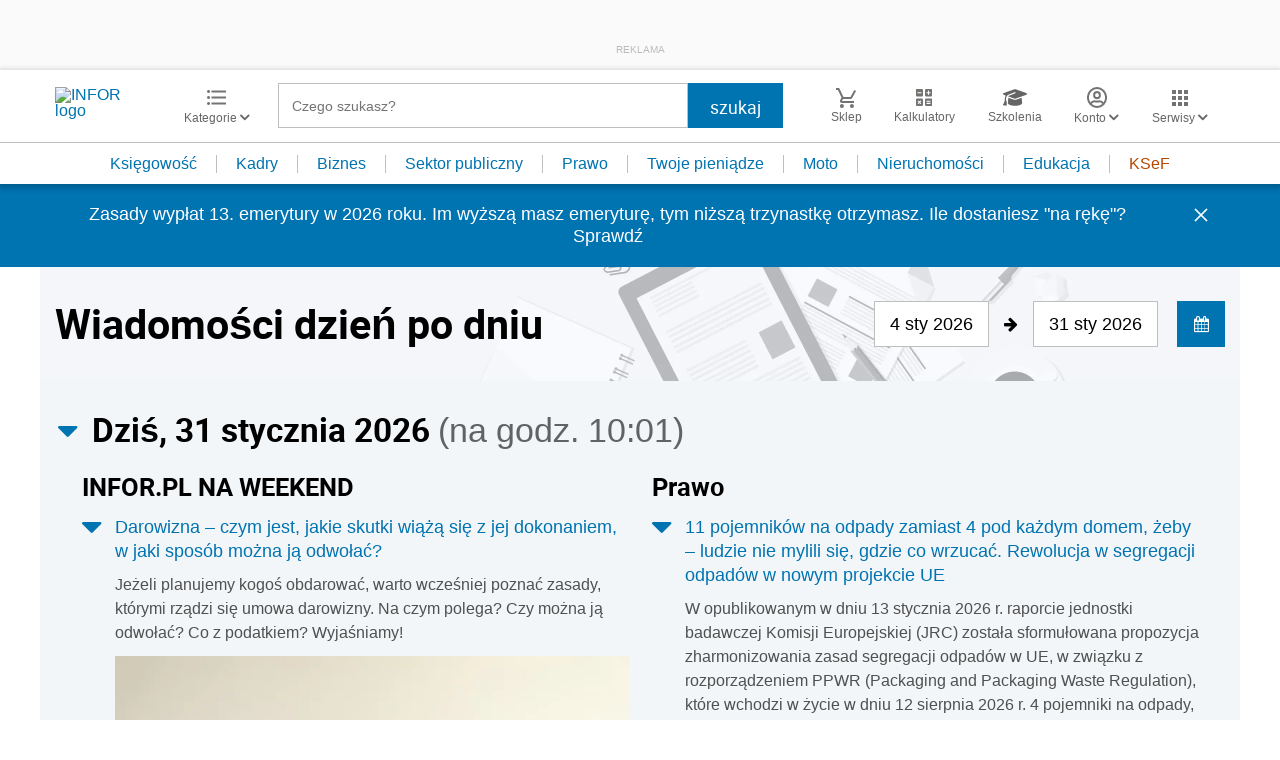

--- FILE ---
content_type: text/html; charset=UTF-8
request_url: https://www.infor.pl/
body_size: 33097
content:
<!DOCTYPE html>
<html lang="pl">
<head>
        <!-- ###www.infor.pl### -->

    <meta charset="UTF-8" />
    <meta name="viewport" content="width=device-width, initial-scale=1.0, maximum-scale=5.0,user-scalable=0"/>
    <link rel="shortcut icon" href="/favicon.ico" type="image/x-icon" />
    <script src="https://jsc.mgid.com/site/862009.js" async></script>
            <script defer src="https://consensu.incdn.pl/index.js"></script>
    
            <link rel="preload" as="font" type="font/woff2" crossorigin href="https://inforpl.incdn.pl/fonts/Roboto-Bold.e1be1bee.woff2">
        
    	                    <link rel="preload" href="https://inforpl.incdn.pl/app.e81f0d8d.css" as="style">
            <link rel="stylesheet" href="https://inforpl.incdn.pl/app.e81f0d8d.css" />
            
            <link rel="preload" href="https://inforpl.incdn.pl/2.aeb81229.css" as="style">
        <link rel="stylesheet" href="https://inforpl.incdn.pl/2.aeb81229.css" />
    
    
    
    
        
    
    
    <script async src="https://securepubads.g.doubleclick.net/tag/js/gpt.js"></script>

    <script>
        window.googletag = window.googletag || {cmd: []};
        googletag.cmd.push(function() {
                                                                    googletag.defineSlot('/17796319/infor/expand_belka', [[1,1]], 'belka_expand').addService(googletag.pubads());
                                                                                    googletag.defineSlot('/17796319/infor/bottom_bill', [[1,1],[970,250],[750,200],[300,250],[728,90],[750,100],[320,50],[750,300]], 'billboard_dolny').defineSizeMapping(googletag.sizeMapping().addSize([1024,0], [[728,90],[750,200],[750,100],[1,1],[645,100],[645,200],[645,300],[750,300]]).addSize([640,480], [[300,100],[320,480],[320,50],[1,1],[300,600],[300,250],[336,280]]).addSize([0,0], [[300,100],[320,480],[320,50],[1,1],[300,600],[300,250],[336,280]]).build()).addService(googletag.pubads());
                                                                                    googletag.defineSlot('/17796319/infor/panel_1', [[970,250],[950,200],[950,300],[300,600],[300,250],[320,480],[728,90],[970,200],[336,280],[970,300],[1140,300],[1140,600],[320,50],[750,100],[970,90],[1,1],[750,300],[300,100],[750,200]], 'panel_1').defineSizeMapping(googletag.sizeMapping().addSize([1024,0], [[970,200],[1140,300],[1140,600],[750,100],[728,90],[970,90],[970,300],[750,200],[950,200],[950,300],[750,300]]).addSize([0,0], [[1,1],[300,250],[320,480],[300,600],[320,50],[300,100],[336,280]]).build()).addService(googletag.pubads());
                                                                                    googletag.defineSlot('/17796319/infor/panel_2', [[970,250],[950,200],[950,300],[300,600],[300,250],[320,480],[728,90],[970,200],[336,280],[970,300],[1140,300],[1140,600],[320,50],[750,100],[970,90],[1,1],[750,300],[300,100],[750,200]], 'panel_2').defineSizeMapping(googletag.sizeMapping().addSize([1024,0], [[970,200],[1140,300],[1140,600],[750,100],[728,90],[970,90],[970,300],[750,200],[950,200],[950,300],[750,300]]).addSize([0,0], [[1,1],[300,250],[320,480],[300,600],[320,50],[300,100],[336,280]]).build()).addService(googletag.pubads());
                                                                                    googletag.defineSlot('/17796319/infor/pop-up', [[1,1]], 'pop-up').addService(googletag.pubads());
                                        
            /*
            var _YB = _YB || {
                bm: function () { return (Math.random() >= 0.1 ? '1' : '0'); },
                ab: function () { return (_YB.dool ? 'b' : 'a' + Math.floor(Math.random() * 10)); },
                dc: function () { return (_YB.dool ? 'd' : 'c' + Math.floor(Math.random() * 20)); },
                mx: function () { return (!_YB.dool ? 'x' : 'm' + Math.floor(Math.random() * 180)); },
                tt: function () { return ('tt' + Math.floor(Math.random() * 10)); },
                dool: Math.random() >= 0.1
            };
            var _yt = new Date(), yb_th = _yt.getUTCHours() - 8, yb_tm = _yt.getUTCMinutes(), yb_wd = _yt.getUTCDay();
            if (yb_th < 0) { yb_th = 24 + yb_th; yb_wd -= 1; };
            if (yb_wd < 0) { yb_wd = 7 + yb_wd };

            googletag.pubads().setTargeting('yb_bm', _YB.bm());
            googletag.pubads().getSlots().forEach(function (slot) {
                slot.setTargeting('yb_ab', _YB.ab());
                slot.setTargeting('yb_dc', _YB.dc());
                slot.setTargeting('yb_mx', _YB.mx());
                slot.setTargeting('yb_tt', _YB.tt());
                slot.setTargeting('yb_ff', '' + Math.round(Math.random()));
                slot.setTargeting('yb_th', yb_th.toString());
                slot.setTargeting('yb_tm', yb_tm.toString());
                slot.setTargeting('yb_wd', yb_wd.toString());
            });
            */
            
            googletag.pubads().setTargeting('path', location.pathname);
            googletag.pubads().setTargeting('host', location.hostname);

            googletag.pubads().setTargeting('adult', ['0']);
            googletag.pubads().setTargeting('noads', ['0']);
            googletag.pubads().setTargeting('sponsorowane', ['0']);
                            googletag.pubads().setTargeting('nrArt', ['-1']);
                                        googletag.pubads().setTargeting('tag', ['']);
                        googletag.pubads().setTargeting('status', ['NIEZALOGOWANY']);
            googletag.pubads().setTargeting('version', ['']);
                            googletag.pubads().setTargeting('IN_Sekcja', ["sg"]);
                        //googletag.pubads().enableSingleRequest();
            googletag.pubads().setCentering(true);
            googletag.pubads().collapseEmptyDivs();

            window.inforAdvertsSlotRenderRegister = window.inforAdvertsSlotRenderRegister || {};
            googletag.pubads().addEventListener('slotRenderEnded', function(event) {
                var slot = event.slot;
                window.inforAdvertsSlotRenderRegister[slot.getSlotElementId()] = slot;
                
                if (! event.isEmpty) {
                    if ((slot !== 'expand_billboard') && event.size[0] > 1) {
                        let slotEl = document.getElementById(slot.getSlotElementId());
                        let nextSibling = slotEl.nextSibling;
                        if (!nextSibling || nextSibling.nodeType !== Node.ELEMENT_NODE || !nextSibling.classList.contains('textAds')) {
                            let div = document.createElement('div');
                            div.setAttribute('class', 'textAds');
                            div.setAttribute('style', 'width: ' + event.size[0] + 'px');
                            div.innerHTML = 'REKLAMA';
                            slotEl.after(div);
                            slotEl.parentElement.style = 'margin: 20px auto';
                        }
                    }
                }
            });
            /*if (true) {
                googletag.pubads().enableLazyLoad({
                    fetchMarginPercent: 100, // Fetch slots within 5 viewports.
                    renderMarginPercent: 10, // Render slots within 2 viewports.
                    mobileScaling: 1.0 // Double the above values on mobile.
                });
            }*/
            googletag.enableServices();
        });
    </script>

    <script>
        window.Quickwrap = window.Quickwrap || {};
        window.Quickwrap.cmd = window.Quickwrap.cmd || [];
    </script>
    <script src="//cdn.qwtag.com/60897ca2-a5a7-476c-806a-5d05ed5a3ec3/qw.js"></script>

                                                                
    <script>
    window.dataLayer = window.dataLayer || [];
            window.dataLayer.push([{"copyright":{"name":"INFOR PL S.A."},"httpResponseStatusCode":200,"playerPossible":false,"categoryPath":""}][0]);
    </script>
            <title>INFOR.PL – portal nowoczesnych księgowych, przedsiębiorców, kadrowych – podatki, rachunkowość, kadry, prawo pracy, sektor publiczny - kalkulatory, wskaźniki, ujednolicone akty prawne, quizy</title>
    
                        <meta name="description" content="INFOR.pl to największy polski portal dla księgowych - Aktualne akty prawne - porady ekspertów - interpretacje - narzędzia. Najdokładniejsze kalkulatory, wskaźniki i stawki, druki, wzory, quizy - informacje prawne i podatkowe. Infor.pl." />
                            <meta name="keywords" content="INFOR.PL, kadry, podatek dochodowy, podatek VAT, rachunkowość, prawo pracy, składki ZUS, zasiłki, emerytury, quizy, kalkulatory, wskaźniki, ujednolicone akty prawne, moja firma, księgowość, podatki, nieruchomości, dom, auto, twoje pieniądze, sektor budżetowy, samorząd" />
            
            <meta name="robots" content="index, follow, max-image-preview:large" />
    
    
                    <script>
                (function(w,d,s,l,i){w[l]=w[l]||[];w[l].push({'gtm.start':
                            new Date().getTime(),event:'gtm.js'});var f=d.getElementsByTagName(s)[0],
                        j=d.createElement(s),dl=l!='dataLayer'?'&amp;l='+l:'';j.async=true;j.src=
                        'https://www.googletagmanager.com/gtm.js?id='+i+dl;f.parentNode.insertBefore(j,f);
                })(window,document,'script','dataLayer','GTM-KMPD5C');
        </script>
        
        <script>
    var pp_gemius_identifier = 'd2MwQk86S5bNtpYNPP8QI_UCP30Rs69fFXsBgxE3bfv.W7';
    var pp_gemius_extraparameters = new Array('serwis=www.infor.pl');

    // lines below shouldn't be edited
    function gemius_pending(i) { window[i] = window[i] || function() {var x = window[i+'_pdata'] = window[i+'_pdata'] || [];
    x[x.length]=arguments;};};gemius_pending('gemius_hit'); gemius_pending('gemius_event'); gemius_pending('pp_gemius_hit');
    gemius_pending('pp_gemius_event');(function(d,t) {try {var gt=d.createElement(t),s=d.getElementsByTagName(t)[0],l='http'+((location.protocol=='https:')?'s':''); 
    gt.setAttribute('async','async');gt.setAttribute('defer','defer'); gt.src=l+'://gapl.hit.gemius.pl/xgemius.js'; 
    s.parentNode.insertBefore(gt,s);} catch (e) {}})(document,'script');
</script>    
            <script src="https://g.infor.pl/p/_cdn/js/getInforUserProfile.js"></script>
    
    
        <link rel="canonical" href="https://www.infor.pl" />


            <meta property="og:type" content="website" />
        <meta property="og:title" content="INFOR.PL – portal nowoczesnych księgowych, przedsiębiorców, kadrowych – podatki, rachunkowość, kadry, prawo pracy, sektor publiczny - kalkulatory, wskaźniki, ujednolicone akty prawne, quizy" />
        <meta property="og:description" content="Kliknij i dowiedz się więcej." />
            
    
    <meta name="twitter:title" content="INFOR.PL – portal nowoczesnych księgowych, przedsiębiorców, kadrowych – podatki, rachunkowość, kadry, prawo pracy, sektor publiczny - kalkulatory, wskaźniki, ujednolicone akty prawne, quizy" />
    <meta name="twitter:card" content="summary_large_image" />
    <meta name="twitter:site" content="@INFORPL"/>
</head>
<body class='desktopPage' data-logged-user='false' data-cpu='1'>

    
            <noscript>
<iframe src="https://www.googletagmanager.com/ns.html?id=GTM-KMPD5C" height="0" width="0" style="display:none;visibility:hidden"></iframe>
</noscript>
    
    	


            
                                    <div class="adsContent showAdsText belka_expand ">
                
                                    <div class="rectangleBox" id='belka_expand'>
                        <div class="adsTextPlaceholder"><p>REKLAMA</p></div>
                        <script>
                            window.Quickwrap.cmd.push(function () {
                                window.Quickwrap.display('belka_expand');
                            });
                        </script>
                    </div>
                            </div>
                                                            
    



            
                                                                                    <div class="adsContent showAdsText pop-up ">
                
                                    <div class="rectangleBox" id='pop-up'>
                        <div class="adsTextPlaceholder"><p>REKLAMA</p></div>
                        <script>
                            window.Quickwrap.cmd.push(function () {
                                window.Quickwrap.display('pop-up');
                            });
                        </script>
                    </div>
                            </div>
            
    
<header class="header">
			<div class="header-box">
			<div class="header__navMain">
				<div class="header__navMain--item header__logo">
					<a href="https://www.infor.pl/">
													<img width="100" height="37" src="//p.infor.pl/promocja-infor/logo/logo-infor-2025.svg" alt="INFOR logo"/>
											</a>
				</div>
				<div class="header__navMain--item header__category">
					<a href="#" class="button-icon btnShow">
						<i class="icons icon-custom--icon-categories"></i>
						<span>Kategorie
							<i class="fa fa-angle-down" aria-hidden="true"></i>
						</span>
					</a>
					<span class="closeBtn closeMenu">
						<i class="icons icon-custom--icon-close-default"></i>
					</span>
					<div class="header__category--menu boxShow">
						<div class="searchBox searchMobile">
							<form action="/wyniki/" method="GET">
								<i class="icons icon-custom--icon-magnifier"></i>
								<input type="text" class="searchInput" name="fraza"  placeholder="Czego szukasz?"/>
								<div class="clearSearch">
									<i class="fa fa-times" aria-hidden="true"></i>
								</div>
																											<input type="hidden" name="shost" value="www.infor.pl"/>
																			<input type="hidden" name="from" value="04.01.2026"/>
																			<input type="hidden" name="to" value="31.01.2026"/>
																									<input type="submit" class="button-default" value="szukaj"/>
							</form>
						</div>
						<nav>
    <ul class="menu">
                    
<li class="has-submenu">

            <a href="https://www.infor.pl/prawo/">
            Prawo
            <i></i>        </a>
    
            <div class="submenu submenuDesktop">
            <ul>
                                    
<li class="has-submenu">

            <a href="https://www.infor.pl/prawo/sprawy-rodzinne/">
            Sprawy rodzinne
            <i></i>        </a>
    
            <div class="submenu">
            <ul>
                                    
<li>
            <a href="https://www.infor.pl/prawo/spadki/">Spadki</a>
    </li>                                    
<li>
            <a href="https://www.infor.pl/prawo/darowizny/">Darowizny</a>
    </li>                                    
<li>
            <a href="https://www.infor.pl/prawo/rozwody/">Rozwody</a>
    </li>                                    
<li>
            <a href="https://www.infor.pl/prawo/alimenty/">Alimenty</a>
    </li>                                    
<li>
            <a href="https://www.infor.pl/prawo/malzenstwo/">Małżeństwo</a>
    </li>                                    
<li>
            <a href="https://www.infor.pl/prawo/prawa-seniora/">Prawa seniora</a>
    </li>                                    
<li>
            <a href="https://www.infor.pl/prawo/pomoc-spoleczna/">Pomoc społeczna</a>
    </li>                                    
<li>
            <a href="https://www.infor.pl/prawo/dziecko-i-prawo/500-plus/">500 plus 800 plus</a>
    </li>                            </ul>
        </div>
    
</li>                                    
<li class="has-submenu">

            <a href="https://www.infor.pl/prawo/sprawy-karne/">
            Sprawy karne
            <i></i>        </a>
    
            <div class="submenu">
            <ul>
                                    
<li>
            <a href="https://www.infor.pl/prawo/prawo-karne/">Prawo karne</a>
    </li>                                    
<li>
            <a href="https://www.infor.pl/prawo/kodeks-karny/">Kodeks karny</a>
    </li>                                    
<li>
            <a href="https://www.infor.pl/prawo/wykroczenia/">Wykroczenia</a>
    </li>                                    
<li>
            <a href="https://www.infor.pl/prawo/wieziennictwo/">Więziennictwo</a>
    </li>                            </ul>
        </div>
    
</li>                                    
<li class="has-submenu">

            <a href="https://www.infor.pl/prawo/konsument-i-umowy/">
            Konsument i umowy
            <i></i>        </a>
    
            <div class="submenu">
            <ul>
                                    
<li>
            <a href="https://www.infor.pl/prawo/umowy/">Umowy</a>
    </li>                                    
<li>
            <a href="https://www.infor.pl/prawo/prawa-konsumenta/">Prawa konsumenta</a>
    </li>                                    
<li>
            <a href="https://www.infor.pl/prawo/reklamacje/">Reklamacje</a>
    </li>                                    
<li>
            <a href="https://www.infor.pl/prawo/w-sadzie/">W sądzie</a>
    </li>                                    
<li>
            <a href="https://www.infor.pl/prawo/ubezpieczenia/">Ubezpieczenia</a>
    </li>                            </ul>
        </div>
    
</li>                                    
<li class="has-submenu">

            <a href="https://www.infor.pl/prawo/sprawy-urzedowe/">
            Sprawy urzędowe
            <i></i>        </a>
    
            <div class="submenu">
            <ul>
                                    
<li>
            <a href="https://www.infor.pl/prawo/pozwy/">Pozwy</a>
    </li>                                    
<li>
            <a href="https://www.infor.pl/prawo/notariusz/">Notariusz</a>
    </li>                                    
<li>
            <a href="https://www.infor.pl/prawo/gmina/">Gmina</a>
    </li>                                    
<li>
            <a href="https://www.infor.pl/prawo/powiat/">Powiat</a>
    </li>                                    
<li>
            <a href="https://www.infor.pl/prawo/konstytucja/">Konstytucja</a>
    </li>                                    
<li>
            <a href="https://www.infor.pl/prawo/wybory/">Wybory</a>
    </li>                                    
<li>
            <a href="https://www.infor.pl/prawo/pisma-i-druki/">Pisma i druki</a>
    </li>                                    
<li>
            <a href="https://www.infor.pl/prawo/pomoc-prawna/">Pomoc prawna</a>
    </li>                                    
<li>
            <a href="https://www.infor.pl/prawo/sprawy-urzedowe/egzekucja-komornicza/">Egzekucja komornicza</a>
    </li>                            </ul>
        </div>
    
</li>                                    
<li class="has-submenu">

            <a href="https://www.infor.pl/prawo/sluzby-mundurowe/">
            Służby mundurowe
            <i></i>        </a>
    
            <div class="submenu">
            <ul>
                                    
<li>
            <a href="https://www.infor.pl/prawo/sluzby-mundurowe/wojsko/">Wojsko</a>
    </li>                                    
<li>
            <a href="https://www.infor.pl/prawo/sluzby-mundurowe/policja/">Policja</a>
    </li>                                    
<li>
            <a href="https://www.infor.pl/prawo/sluzby-mundurowe/straz-pozarna/">Straż Pożarna</a>
    </li>                                    
<li>
            <a href="https://www.infor.pl/prawo/sluzby-mundurowe/lesnictwo/">Leśnictwo</a>
    </li>                                    
<li>
            <a href="https://www.infor.pl/prawo/sluzby-mundurowe/straz-graniczna/">Straż Graniczna</a>
    </li>                                    
<li>
            <a href="https://www.infor.pl/prawo/sluzby-mundurowe/straz-miejska/">Straż miejska</a>
    </li>                            </ul>
        </div>
    
</li>                            </ul>
        </div>
    
</li>                    
<li class="has-submenu">

            <a href="https://www.infor.pl/twoje-pieniadze/">
            Twoje pieniądze
            <i></i>        </a>
    
            <div class="submenu submenuDesktop">
            <ul>
                                    
<li>

            <a href="https://www.infor.pl/twoje-pieniadze/zarobki/">
            Zarobki
                    </a>
    
    
</li>                                    
<li>

            <a href="https://www.infor.pl/twoje-pieniadze/swiadczenia/">
            Świadczenia
                    </a>
    
    
</li>                                    
<li>

            <a href="https://www.infor.pl/twoje-pieniadze/oszczednosci/">
            Oszczędności
                    </a>
    
    
</li>                                    
<li>

            <a href="https://www.infor.pl/twoje-pieniadze/podatki/">
            Podatki
                    </a>
    
    
</li>                                    
<li>

            <a href="https://www.infor.pl/twoje-pieniadze/koszty-utrzymania/">
            Koszty utrzymania
                    </a>
    
    
</li>                                    
<li>

            <a href="https://www.infor.pl/twoje-pieniadze/zakupy/">
            Zakupy
                    </a>
    
    
</li>                                    
<li>

            <a href="https://www.infor.pl/twoje-pieniadze/wypoczynek/">
            Wypoczynek
                    </a>
    
    
</li>                            </ul>
        </div>
    
</li>                    
<li class="has-submenu">

            <a href="https://ksiegowosc.infor.pl/">
            Księgowość firm
            <i></i>        </a>
    
            <div class="submenu submenuDesktop">
            <ul>
                                    
<li class="has-submenu">

            <a href="https://ksiegowosc.infor.pl/podatki/">
            Podatki
            <i></i>        </a>
    
            <div class="submenu">
            <ul>
                                    
<li>
            <a href="https://ksiegowosc.infor.pl/podatki/pit/">PIT</a>
    </li>                                    
<li>
            <a href="https://uslugi.gazetaprawna.pl/CR/pit2022-infor/">Program do rozliczenia PIT 2022</a>
    </li>                                    
<li>
            <a href="https://ksiegowosc.infor.pl/podatki/vat/">VAT</a>
    </li>                                    
<li>
            <a href="https://ksiegowosc.infor.pl/podatki/cit/">CIT</a>
    </li>                                    
<li>
            <a href="https://ksiegowosc.infor.pl/podatki/ryczalt/">Ryczałt</a>
    </li>                                    
<li>
            <a href="https://ksiegowosc.infor.pl/podatki/akcyza/">Akcyza</a>
    </li>                                    
<li>
            <a href="https://ksiegowosc.infor.pl/podatki/koszty/">Koszty</a>
    </li>                                    
<li>
            <a href="https://ksiegowosc.infor.pl/podatki/urzad-skarbowy/">Urząd Skarbowy</a>
    </li>                                    
<li class="see-more">
            <a href="https://ksiegowosc.infor.pl/podatki/">zobacz więcej &#187;</a>
    </li>                            </ul>
        </div>
    
</li>                                    
<li class="has-submenu">

            <a href="https://ksiegowosc.infor.pl/rachunkowosc/">
            Rachunkowość
            <i></i>        </a>
    
            <div class="submenu">
            <ul>
                                    
<li>
            <a href="https://ksiegowosc.infor.pl/rachunkowosc/zasady-ogolne/">Zasady ogólne</a>
    </li>                                    
<li>
            <a href="https://ksiegowosc.infor.pl/rachunkowosc/ksiegi-rachunkowe/">Księgi rachunkowe</a>
    </li>                                    
<li>
            <a href="https://ksiegowosc.infor.pl/rachunkowosc/ewidencja-ksiegowa/">Ewidencja księgowa</a>
    </li>                                    
<li>
            <a href="https://ksiegowosc.infor.pl/rachunkowosc/sprawozdawczosc/">Sprawozdawczość</a>
    </li>                                    
<li>
            <a href="https://ksiegowosc.infor.pl/rachunkowosc/amortyzacja/">Amortyzacja</a>
    </li>                                    
<li>
            <a href="https://ksiegowosc.infor.pl/rachunkowosc/rachunkowosc-rolnicza/">Rachunkowość rolnicza</a>
    </li>                                    
<li>
            <a href="https://ksiegowosc.infor.pl/rachunkowosc/inwentaryzacja/">Inwentaryzacja</a>
    </li>                                    
<li>
            <a href="https://ksiegowosc.infor.pl/rachunkowosc/rachunkowosc-budzetowa/">Rachunkowość budżetowa</a>
    </li>                                    
<li>
            <a href="https://ksiegowosc.infor.pl/rachunkowosc/rachunkowosc-organizacji-non-profit/">Rachunkowość organizacji non-profit</a>
    </li>                            </ul>
        </div>
    
</li>                                    
<li class="has-submenu">

            <a href="https://ksiegowosc.infor.pl/obrot-gospodarczy/">
            Obrót gospodarczy
            <i></i>        </a>
    
            <div class="submenu">
            <ul>
                                    
<li>
            <a href="https://ksiegowosc.infor.pl/obrot-gospodarczy/dzialalnosc-gospodarcza/">Działalność gospodarcza</a>
    </li>                                    
<li>
            <a href="https://ksiegowosc.infor.pl/obrot-gospodarczy/spolki/">Spółki</a>
    </li>                                    
<li>
            <a href="https://ksiegowosc.infor.pl/obrot-gospodarczy/clo/">Cło</a>
    </li>                                    
<li>
            <a href="https://ksiegowosc.infor.pl/obrot-gospodarczy/finanse-i-inwestycje/">Finanse i inwestycje</a>
    </li>                                    
<li>
            <a href="https://ksiegowosc.infor.pl/obrot-gospodarczy/zamowienia-publiczne/">Zamówienia publiczne</a>
    </li>                                    
<li>
            <a href="https://ksiegowosc.infor.pl/obrot-gospodarczy/windykacja/">Windykacja</a>
    </li>                                    
<li>
            <a href="https://ksiegowosc.infor.pl/obrot-gospodarczy/fundacje-stowarzyszenia/">Fundacje, stowarzyszenia</a>
    </li>                                    
<li>
            <a href="https://ksiegowosc.infor.pl/obrot-gospodarczy/inne/">Inne zagadnienia</a>
    </li>                            </ul>
        </div>
    
</li>                                    
<li class="has-submenu">

            <a href="https://ksiegowosc.infor.pl/zus-kadry/">
            ZUS i kadry
            <i></i>        </a>
    
            <div class="submenu">
            <ul>
                                    
<li>
            <a href="https://ksiegowosc.infor.pl/zus-kadry/skladki/">Składki</a>
    </li>                                    
<li>
            <a href="https://ksiegowosc.infor.pl/zus-kadry/urlopy/">Urlopy</a>
    </li>                                    
<li>
            <a href="https://ksiegowosc.infor.pl/zus-kadry/wynagrodzenia/">Wynagrodzenia</a>
    </li>                                    
<li>
            <a href="https://ksiegowosc.infor.pl/zus-kadry/zatrudnianie-i-zwalnianie/">Zatrudnianie i zwalnianie</a>
    </li>                                    
<li>
            <a href="https://ksiegowosc.infor.pl/zus-kadry/umowy-zlecenia/">Umowy zlecenia</a>
    </li>                                    
<li>
            <a href="https://ksiegowosc.infor.pl/zus-kadry/inne/">Inne zagadnienia</a>
    </li>                                    
<li class="bold">
            <a href="https://ksiegowosc.infor.pl/wiadomosci/">Księgowość firm - aktualności</a>
    </li>                                    
<li class="bold">
            <a href="https://www.infor.pl/mf/">Aktualności z Ministerstwa Finansów</a>
    </li>                            </ul>
        </div>
    
</li>                            </ul>
        </div>
    
</li>                    
<li class="has-submenu">

            <a href="https://kadry.infor.pl/">
            Kadry
            <i></i>        </a>
    
            <div class="submenu submenuDesktop">
            <ul>
                                    
<li class="has-submenu">

            <a href="https://kadry.infor.pl/kadry/indywidualne_prawo_pracy/">
            Indywidualne prawo pracy
            <i></i>        </a>
    
            <div class="submenu">
            <ul>
                                    
<li>
            <a href="https://kadry.infor.pl/kadry/indywidualne_prawo_pracy/czas_pracy/">Czas pracy</a>
    </li>                                    
<li>
            <a href="https://kadry.infor.pl/kadry/indywidualne_prawo_pracy/ochrona_danych_osobowych/">Ochrona danych osobowych</a>
    </li>                                    
<li>
            <a href="https://kadry.infor.pl/kadry/indywidualne_prawo_pracy/odpowiedzialnosc_prawa_i_obowiazki/">Odpowiedzialność, prawa i obowiązki</a>
    </li>                                    
<li>
            <a href="https://kadry.infor.pl/kadry/indywidualne_prawo_pracy/uprawnienia_rodzicielskie/">Uprawnienia rodzicielskie</a>
    </li>                                    
<li>
            <a href="https://kadry.infor.pl/kadry/indywidualne_prawo_pracy/zatrudnianie_i_zwalnianie/">Zatrudnianie i zwalnianie</a>
    </li>                                    
<li>
            <a href="https://kadry.infor.pl/kadry/indywidualne_prawo_pracy/zakaz-konkurencji/">Zakaz konkurencji</a>
    </li>                                    
<li>
            <a href="https://kadry.infor.pl/kadry/indywidualne_prawo_pracy/mobbing/">Mobbing</a>
    </li>                                    
<li>
            <a href="https://kadry.infor.pl/kadry/indywidualne_prawo_pracy/sygnalista/">Sygnalista</a>
    </li>                            </ul>
        </div>
    
</li>                                    
<li class="has-submenu">

            <a href="https://kadry.infor.pl/kadry/wynagrodzenia/">
            Wynagrodzenia
            <i></i>        </a>
    
            <div class="submenu">
            <ul>
                                    
<li>
            <a href="https://kadry.infor.pl/kadry/wynagrodzenia/dokumentacja_placowa/">Dokumentacja płacowa</a>
    </li>                                    
<li>
            <a href="https://kadry.infor.pl/kadry/wynagrodzenia/dzialalnosc_socjalna/">Działalność socjalna</a>
    </li>                                    
<li>
            <a href="https://kadry.infor.pl/kadry/wynagrodzenia/ochrona_wynagrodzenia/">Ochrona wynagrodzenia</a>
    </li>                                    
<li>
            <a href="https://kadry.infor.pl/kadry/wynagrodzenia/podroze_sluzbowe/">Podróże służbowe</a>
    </li>                                    
<li>
            <a href="https://kadry.infor.pl/kadry/wynagrodzenia/rozliczanie_wynagrodzen/">Rozliczanie wynagrodzeń</a>
    </li>                                    
<li>
            <a href="https://kadry.infor.pl/kadry/wynagrodzenia/skladniki_wynagrodzenia/">Składniki wynagrodzenia</a>
    </li>                                    
<li>
            <a href="https://kadry.infor.pl/kadry/wynagrodzenia/wynagrodzenie-minimalne/">Wynagrodzenie minimalne</a>
    </li>                                    
<li>
            <a href="https://kadry.infor.pl/kadry/wynagrodzenia/podatki/">Podatki</a>
    </li>                            </ul>
        </div>
    
</li>                                    
<li class="has-submenu">

            <a href="https://kadry.infor.pl/kadry/ubezpieczenia/">
            Ubezpieczenia
            <i></i>        </a>
    
            <div class="submenu">
            <ul>
                                    
<li>
            <a href="https://kadry.infor.pl/kadry/ubezpieczenia/emerytury_i_renty/">Emerytury i renty</a>
    </li>                                    
<li>
            <a href="https://kadry.infor.pl/kadry/ubezpieczenia/pracownicze-plany-kapitalowe/">Pracownicze Plany Kapitałowe</a>
    </li>                                    
<li>
            <a href="https://kadry.infor.pl/kadry/ubezpieczenia/skladki_na_ubezpieczenie_spoleczne/">Składki na ubezpieczenie społeczne</a>
    </li>                                    
<li>
            <a href="https://kadry.infor.pl/kadry/ubezpieczenia/swiadczenia_przedemerytalne/">Świadczenie przedemerytalne</a>
    </li>                                    
<li>
            <a href="https://kadry.infor.pl/kadry/ubezpieczenia/ubezpieczenie_zdrowotne/">Ubezpieczenie zdrowotne</a>
    </li>                                    
<li>
            <a href="https://kadry.infor.pl/kadry/ubezpieczenia/zasady_podlegania/">Zasady podlegania</a>
    </li>                                    
<li>
            <a href="https://kadry.infor.pl/kadry/ubezpieczenia/zasilki_i_inne_swiadczenia/">Zasiłki i inne świadczenia</a>
    </li>                            </ul>
        </div>
    
</li>                                    
<li class="has-submenu">

            <a href="https://kadry.infor.pl/urlopy/">
            Urlopy
            <i></i>        </a>
    
            <div class="submenu">
            <ul>
                                    
<li>
            <a href="https://kadry.infor.pl/urlopy/macierzynski/">Macierzyński</a>
    </li>                                    
<li>
            <a href="https://kadry.infor.pl/urlopy/urlop-rodzicielski/">Urlop rodzicielski</a>
    </li>                                    
<li>
            <a href="https://kadry.infor.pl/urlopy/urlop-na-zadanie/">Urlop na żądanie</a>
    </li>                                    
<li>
            <a href="https://kadry.infor.pl/urlopy/urlopy-okolicznosciowe/">Urlopy okolicznościowe</a>
    </li>                                    
<li>
            <a href="https://kadry.infor.pl/urlopy/wychowawczy/">Wychowawczy</a>
    </li>                                    
<li>
            <a href="https://kadry.infor.pl/urlopy/wypoczynkowy/">Wypoczynkowy</a>
    </li>                                    
<li>
            <a href="https://kadry.infor.pl/urlopy/zwolnienia-od-pracy/">Zwolnienia od pracy</a>
    </li>                                    
<li>
            <a href="https://kadry.infor.pl/urlopy/urlop-bezplatny/">Urlop bezpłatny</a>
    </li>                                    
<li>
            <a href="https://kadry.infor.pl/urlopy/urlop-ojcowski/">Urlop ojcowski</a>
    </li>                            </ul>
        </div>
    
</li>                            </ul>
        </div>
    
</li>                    
<li class="has-submenu">

            <a href="https://samorzad.infor.pl/">
            Sektor publiczny
            <i></i>        </a>
    
            <div class="submenu submenuDesktop">
            <ul>
                                    
<li class="has-submenu">

            <a href="https://ksiegowosc-budzetowa.infor.pl/">
            Księgowość budżetowa
            <i></i>        </a>
    
            <div class="submenu">
            <ul>
                                    
<li>
            <a href="https://ksiegowosc-budzetowa.infor.pl/rachunkowosc-budzetowa/">Rachunkowość budżetowa</a>
    </li>                                    
<li>
            <a href="https://ksiegowosc-budzetowa.infor.pl/sprawozdawczosc/">Sprawozdawczość</a>
    </li>                                    
<li>
            <a href="https://ksiegowosc-budzetowa.infor.pl/podatki/">Podatki</a>
    </li>                                    
<li>
            <a href="https://ksiegowosc-budzetowa.infor.pl/kadry-i-place/">Kadry i płace</a>
    </li>                                    
<li>
            <a href="https://ksiegowosc-budzetowa.infor.pl/zus/">ZUS</a>
    </li>                                    
<li>
            <a href="https://ksiegowosc-budzetowa.infor.pl/zamowienia-publiczne/">Zamówienia publiczne</a>
    </li>                            </ul>
        </div>
    
</li>                                    
<li class="has-submenu">

            <a href="https://samorzad.infor.pl/sektor/organizacja/">
            Organizacja
            <i></i>        </a>
    
            <div class="submenu">
            <ul>
                                    
<li>
            <a href="https://samorzad.infor.pl/sektor/organizacja/prawo_administracyjne/">Prawo administracyjne</a>
    </li>                                    
<li>
            <a href="https://samorzad.infor.pl/sektor/organizacja/postepowanie-administracyjne/">Postępowanie administracyjne</a>
    </li>                                    
<li>
            <a href="https://samorzad.infor.pl/sektor/organizacja/ustroj_i_jednostki/">Ustrój i jednostki</a>
    </li>                                    
<li>
            <a href="https://samorzad.infor.pl/sektor/organizacja/pracownicy/">Pracownicy</a>
    </li>                                    
<li>
            <a href="https://samorzad.infor.pl/sektor/organizacja/klienci/">Klienci</a>
    </li>                                    
<li>
            <a href="https://samorzad.infor.pl/sektor/organizacja/spolka-komunalna/">Spółka komunalna</a>
    </li>                                    
<li>
            <a href="https://samorzad.infor.pl/sektor/organizacja/rodo-2018/">RODO</a>
    </li>                                    
<li>
            <a href="https://samorzad.infor.pl/sektor/organizacja/compliance/">Compliance</a>
    </li>                                    
<li>
            <a href="https://samorzad.infor.pl/sektor/organizacja/prawo-wodne/">Prawo wodne</a>
    </li>                                    
<li>
            <a href="https://samorzad.infor.pl/sektor/organizacja/orzeczenia/">Orzeczenia</a>
    </li>                            </ul>
        </div>
    
</li>                                    
<li class="has-submenu">

            <a href="https://samorzad.infor.pl/sektor/finanse/">
            Finanse
            <i></i>        </a>
    
            <div class="submenu">
            <ul>
                                    
<li>
            <a href="https://samorzad.infor.pl/sektor/finanse/rachunkowosc_budzetowa/">Rachunkowość budżetowa</a>
    </li>                                    
<li>
            <a href="https://samorzad.infor.pl/sektor/finanse/podatki_i_oplaty/">Podatki i opłaty</a>
    </li>                                    
<li>
            <a href="https://samorzad.infor.pl/sektor/finanse/zamowienia_publiczne/">Zamówienia publiczne</a>
    </li>                                    
<li>
            <a href="https://samorzad.infor.pl/sektor/finanse/audyt_i_kontrola/">Audyt i kontrola</a>
    </li>                                    
<li>
            <a href="https://samorzad.infor.pl/sektor/finanse/dobre_praktyki/">Dobre praktyki</a>
    </li>                                    
<li>
            <a href="https://samorzad.infor.pl/sektor/finanse/budzet/">Budżet</a>
    </li>                            </ul>
        </div>
    
</li>                                    
<li class="has-submenu">

            <a href="https://samorzad.infor.pl/sektor/zadania/">
            Zadania
            <i></i>        </a>
    
            <div class="submenu">
            <ul>
                                    
<li>
            <a href="https://samorzad.infor.pl/sektor/zadania/bezpieczenstwo/">Bezpieczeństwo</a>
    </li>                                    
<li>
            <a href="https://samorzad.infor.pl/sektor/zadania/oswiata/">Oświata</a>
    </li>                                    
<li>
            <a href="https://samorzad.infor.pl/sektor/zadania/kultura/">Kultura</a>
    </li>                                    
<li>
            <a href="https://samorzad.infor.pl/sektor/zadania/opieka_spoleczna/">Pomoc społeczna</a>
    </li>                                    
<li>
            <a href="https://samorzad.infor.pl/sektor/zadania/zdrowie/">Zdrowie</a>
    </li>                                    
<li>
            <a href="https://samorzad.infor.pl/sektor/zadania/sport_i_turystyka/">Sport i turystyka</a>
    </li>                                    
<li>
            <a href="https://samorzad.infor.pl/sektor/zadania/srodowisko/">Środowisko</a>
    </li>                                    
<li>
            <a href="https://samorzad.infor.pl/sektor/zadania/gospodarka_komunalna/">Gospodarka komunalna</a>
    </li>                                    
<li>
            <a href="https://samorzad.infor.pl/sektor/zadania/gospodarka_przestrzenna/">Gospodarka przestrzenna</a>
    </li>                                    
<li>
            <a href="https://samorzad.infor.pl/sektor/zadania/zarzadzanie_nieruchomosciami/">Zarządzanie nieruchomościami</a>
    </li>                            </ul>
        </div>
    
</li>                                    
<li class="has-submenu">

            <a href="https://samorzad.infor.pl/sektor/rozwoj_i_promocja/">
            Rozwój i promocja
            <i></i>        </a>
    
            <div class="submenu">
            <ul>
                                    
<li>
            <a href="https://samorzad.infor.pl/sektor/rozwoj_i_promocja/fundusze_unijne/">Fundusze unijne</a>
    </li>                                    
<li>
            <a href="https://samorzad.infor.pl/sektor/rozwoj_i_promocja/wspolpraca/">Współpraca</a>
    </li>                                    
<li>
            <a href="https://samorzad.infor.pl/sektor/rozwoj_i_promocja/partnerstwo-publiczno-prywatne/">Partnerstwo publiczno-prywatne</a>
    </li>                                    
<li>
            <a href="https://samorzad.infor.pl/sektor/rozwoj_i_promocja/marketing/">Marketing</a>
    </li>                                    
<li>
            <a href="https://samorzad.infor.pl/sektor/rozwoj_i_promocja/dobre_praktyki/">Dobre praktyki</a>
    </li>                            </ul>
        </div>
    
</li>                                    
<li class="has-submenu">

            <a href="https://samorzad.infor.pl/sektor/edukacja/">
            Edukacja
            <i></i>        </a>
    
            <div class="submenu">
            <ul>
                                    
<li>
            <a href="https://samorzad.infor.pl/sektor/edukacja/rodziceiuczniowie/">Rodzice i Uczniowie</a>
    </li>                                    
<li>
            <a href="https://samorzad.infor.pl/sektor/edukacja/studenci/">Studenci</a>
    </li>                                    
<li>
            <a href="https://samorzad.infor.pl/sektor/edukacja/nauczyciele/">Nauczyciele</a>
    </li>                                    
<li>
            <a href="https://samorzad.infor.pl/tematy/egzamin-osmoklasisty/">Egzamin ósmoklasisty</a>
    </li>                                    
<li>
            <a href="https://samorzad.infor.pl/tematy/matura/">Matura</a>
    </li>                            </ul>
        </div>
    
</li>                            </ul>
        </div>
    
</li>                    
<li class="has-submenu">

            <a href="https://ksiegowosc-budzetowa.infor.pl/">
            Księgowość budżetowa
            <i></i>        </a>
    
            <div class="submenu submenuDesktop">
            <ul>
                                    
<li class="has-submenu">

            <a href="https://ksiegowosc-budzetowa.infor.pl/rachunkowosc-budzetowa/">
            Rachunkowość budżetowa
            <i></i>        </a>
    
            <div class="submenu">
            <ul>
                                    
<li>
            <a href="https://ksiegowosc-budzetowa.infor.pl/rachunkowosc-budzetowa/ewidencja/">Ewidencja</a>
    </li>                                    
<li>
            <a href="https://ksiegowosc-budzetowa.infor.pl/rachunkowosc-budzetowa/klasyfikacja/">Klasyfikacja</a>
    </li>                                    
<li>
            <a href="https://ksiegowosc-budzetowa.infor.pl/rachunkowosc-budzetowa/wydatki-strukturalne/">Wydatki strukturalne</a>
    </li>                                    
<li>
            <a href="https://ksiegowosc-budzetowa.infor.pl/rachunkowosc-budzetowa/nieprawidlowosci/">Nieprawidłowości</a>
    </li>                            </ul>
        </div>
    
</li>                                    
<li class="has-submenu">

            <a href="https://ksiegowosc-budzetowa.infor.pl/sprawozdawczosc/">
            Sprawozdawczość
            <i></i>        </a>
    
            <div class="submenu">
            <ul>
                                    
<li>
            <a href="https://ksiegowosc-budzetowa.infor.pl/sprawozdawczosc/sprawozdawczosc-budzetowa/">Sprawozdawczość budżetowa</a>
    </li>                                    
<li>
            <a href="https://ksiegowosc-budzetowa.infor.pl/sprawozdawczosc/sprawozdawczosc-w-zakresie-operacji-finansowych/">Sprawozdawczość w zakresie operacji finansowych</a>
    </li>                                    
<li>
            <a href="https://ksiegowosc-budzetowa.infor.pl/sprawozdawczosc/sprawozdawczosc-finansowa/">Sprawozdawczość finansowa</a>
    </li>                                    
<li>
            <a href="https://ksiegowosc-budzetowa.infor.pl/sprawozdawczosc/inwentaryzacja/">Inwentaryzacja</a>
    </li>                                    
<li>
            <a href="https://ksiegowosc-budzetowa.infor.pl/sprawozdawczosc/pozostale/">Pozostałe</a>
    </li>                            </ul>
        </div>
    
</li>                                    
<li class="has-submenu">

            <a href="https://ksiegowosc-budzetowa.infor.pl/podatki/">
            Podatki
            <i></i>        </a>
    
            <div class="submenu">
            <ul>
                                    
<li>
            <a href="https://ksiegowosc-budzetowa.infor.pl/podatki/procedury-podatkowe/">Procedury podatkowe</a>
    </li>                                    
<li>
            <a href="https://ksiegowosc-budzetowa.infor.pl/podatki/podatki-dochodowe/">Podatki dochodowe</a>
    </li>                                    
<li>
            <a href="https://ksiegowosc-budzetowa.infor.pl/podatki/vat/">VAT</a>
    </li>                                    
<li>
            <a href="https://ksiegowosc-budzetowa.infor.pl/podatki/podatki-i-oplaty-lokalne/">Podatki i opłaty lokalne</a>
    </li>                                    
<li>
            <a href="https://ksiegowosc-budzetowa.infor.pl/podatki/pozostale-podatki/">Pozostałe podatki i opłaty</a>
    </li>                                    
<li>
            <a href="https://ksiegowosc-budzetowa.infor.pl/podatki/centralizacja-vat/">Centralizacja Vat</a>
    </li>                            </ul>
        </div>
    
</li>                                    
<li class="has-submenu">

            <a href="https://ksiegowosc-budzetowa.infor.pl/kadry-i-place/">
            Kadry i płace
            <i></i>        </a>
    
            <div class="submenu">
            <ul>
                                    
<li>
            <a href="https://ksiegowosc-budzetowa.infor.pl/kadry-i-place/zatrudnianie-i-zwalnianie/">Zatrudnianie i zwalnianie</a>
    </li>                                    
<li>
            <a href="https://ksiegowosc-budzetowa.infor.pl/kadry-i-place/wynagrodzenia/">Wynagrodzenia</a>
    </li>                                    
<li>
            <a href="https://ksiegowosc-budzetowa.infor.pl/kadry-i-place/urlopy/">Urlopy</a>
    </li>                                    
<li>
            <a href="https://ksiegowosc-budzetowa.infor.pl/kadry-i-place/podnoszenie-kwalifikacji-i-awanse/">Podnoszenie kwalifikacji i awanse</a>
    </li>                                    
<li>
            <a href="https://ksiegowosc-budzetowa.infor.pl/kadry-i-place/dzialalnosc-socjalna/">Działalność socjalna (ZFŚS)</a>
    </li>                                    
<li>
            <a href="https://ksiegowosc-budzetowa.infor.pl/kadry-i-place/podroze-sluzbowe/">Podróże służbowe</a>
    </li>                                    
<li>
            <a href="https://ksiegowosc-budzetowa.infor.pl/kadry-i-place/pracownicy-oswiaty/">Pracownicy oświaty</a>
    </li>                                    
<li>
            <a href="https://ksiegowosc-budzetowa.infor.pl/kadry-i-place/pracownicy-sluzby-zdrowia/">Pracownicy służby zdrowia</a>
    </li>                            </ul>
        </div>
    
</li>                                    
<li class="has-submenu">

            <a href="https://ksiegowosc-budzetowa.infor.pl/zus/">
            ZUS
            <i></i>        </a>
    
            <div class="submenu">
            <ul>
                                    
<li>
            <a href="https://ksiegowosc-budzetowa.infor.pl/zus/ubezpieczenia-spoleczne/">Ubezpieczenia społeczne</a>
    </li>                                    
<li>
            <a href="https://ksiegowosc-budzetowa.infor.pl/zus/ubezpieczenia-zdrowotne/">Ubezpieczenia zdrowotne</a>
    </li>                                    
<li>
            <a href="https://ksiegowosc-budzetowa.infor.pl/zus/ubezpieczenia-majatkowe-i-osobowe/">Ubezpieczenia majątkowe i osobowe</a>
    </li>                            </ul>
        </div>
    
</li>                                    
<li class="has-submenu">

            <a href="https://ksiegowosc-budzetowa.infor.pl/zamowienia-publiczne/">
            Zamówienia publiczne
            <i></i>        </a>
    
            <div class="submenu">
            <ul>
                                    
<li>
            <a href="https://ksiegowosc-budzetowa.infor.pl/zamowienia-publiczne/strony-umowy/">Strony umowy</a>
    </li>                                    
<li>
            <a href="https://ksiegowosc-budzetowa.infor.pl/zamowienia-publiczne/tryby-udzielania-zamowienia/">Tryby udzielania zamówienia</a>
    </li>                                    
<li>
            <a href="https://ksiegowosc-budzetowa.infor.pl/zamowienia-publiczne/srodki-ochrony-prawnej/">Środki ochrony prawnej</a>
    </li>                            </ul>
        </div>
    
</li>                            </ul>
        </div>
    
</li>                    
<li class="has-submenu">

            <a href="https://mojafirma.infor.pl/">
            Moja Firma
            <i></i>        </a>
    
            <div class="submenu submenuDesktop">
            <ul>
                                    
<li class="has-submenu">

            <a href="https://mojafirma.infor.pl/biznes-finanse/">
            Biznes i finanse
            <i></i>        </a>
    
            <div class="submenu">
            <ul>
                                    
<li>
            <a href="https://mojafirma.infor.pl/biznes/wiadomosci/">Wiadomości</a>
    </li>                                    
<li>
            <a href="https://mojafirma.infor.pl/biznes/finanse/">Finanse</a>
    </li>                                    
<li>
            <a href="https://mojafirma.infor.pl/biznes/prawo/">Prawo</a>
    </li>                                    
<li>
            <a href="https://mojafirma.infor.pl/biznes/zarzadzanie/">Zarządzanie</a>
    </li>                                    
<li>
            <a href="https://mojafirma.infor.pl/biznes/poradniki/">Poradniki</a>
    </li>                            </ul>
        </div>
    
</li>                                    
<li class="has-submenu">

            <a href="https://mojafirma.infor.pl/biznes/finanse/">
            Finanse
            <i></i>        </a>
    
            <div class="submenu">
            <ul>
                                    
<li>
            <a href="https://mojafirma.infor.pl/notowania/">Notowania</a>
    </li>                                    
<li>
            <a href="https://mojafirma.infor.pl/kredyty/">Kredyty</a>
    </li>                                    
<li>
            <a href="https://mojafirma.infor.pl/inwestycje/">Inwestycje</a>
    </li>                                    
<li>
            <a href="https://mojafirma.infor.pl/karty-kredytowe/">Karty kredytowe</a>
    </li>                                    
<li>
            <a href="https://mojafirma.infor.pl/lokaty/">Lokaty</a>
    </li>                                    
<li>
            <a href="https://mojafirma.infor.pl/budzet-domowy/">Budżet domowy</a>
    </li>                                    
<li>
            <a href="https://www.infor.pl/kursy-walut/">Kursy walut</a>
    </li>                            </ul>
        </div>
    
</li>                                    
<li class="has-submenu">

            <a href="https://mojafirma.infor.pl/manager/">
            Zarządzanie
            <i></i>        </a>
    
            <div class="submenu">
            <ul>
                                    
<li>
            <a href="https://mojafirma.infor.pl/szkolenia/">Szkolenia</a>
    </li>                                    
<li>
            <a href="https://mojafirma.infor.pl/manager/">Manager</a>
    </li>                                    
<li>
            <a href="https://mojafirma.infor.pl/personel/">Personel</a>
    </li>                                    
<li>
            <a href="https://mojafirma.infor.pl/outsourcing/">Outsourcing</a>
    </li>                                    
<li>
            <a href="https://mojafirma.infor.pl/sekretariat/">Sekretariat</a>
    </li>                                    
<li>
            <a href="https://mojafirma.infor.pl/korespondencja-w-biznesie/">Korespondencja w biznesie</a>
    </li>                                    
<li>
            <a href="https://mojafirma.infor.pl/etykieta-w-biznesie/">Etykieta w biznesie</a>
    </li>                            </ul>
        </div>
    
</li>                                    
<li class="has-submenu">

            <a href="https://mojafirma.infor.pl/zakladam-firme/">
            Zakładam firmę
            <i></i>        </a>
    
            <div class="submenu">
            <ul>
                                    
<li>
            <a href="https://mojafirma.infor.pl/jak-zalozyc-firme/podejmowanie-dzialanosci/">Podejmowanie działalności</a>
    </li>                                    
<li>
            <a href="https://mojafirma.infor.pl/jak-zalozyc-firme/opodatkowanie/">Opodatkowanie</a>
    </li>                                    
<li>
            <a href="https://mojafirma.infor.pl/jak-zalozyc-firme/zatrudnienie/">Zatrudnianie</a>
    </li>                                    
<li>
            <a href="https://mojafirma.infor.pl/jak-zalozyc-firme/zus/">ZUS</a>
    </li>                                    
<li>
            <a href="https://mojafirma.infor.pl/jak-zalozyc-firme/oprogramowanie/">Oprogramowanie</a>
    </li>                            </ul>
        </div>
    
</li>                            </ul>
        </div>
    
</li>                    
<li>

            <a href="https://ksiegowosc.infor.pl/ksef/">
            KSeF
                    </a>
    
    
</li>                    
<li class="has-submenu">

            <a href="https://moto.infor.pl/">
            Moto
            <i></i>        </a>
    
            <div class="submenu submenuDesktop">
            <ul>
                                    
<li>

            <a href="https://moto.infor.pl/wiadomosci/">
            Motonews
                    </a>
    
    
</li>                                    
<li>

            <a href="https://moto.infor.pl/moto-porady/">
            Moto porady
                    </a>
    
    
</li>                                    
<li>

            <a href="https://moto.infor.pl/testy-aut/">
            Testy aut
                    </a>
    
    
</li>                                    
<li>

            <a href="https://moto.infor.pl/auto-i-prawo/">
            Auto i prawo
                    </a>
    
    
</li>                                    
<li>

            <a href="https://moto.infor.pl/logistyka/">
            Logistyka
                    </a>
    
    
</li>                                    
<li>

            <a href="https://moto.infor.pl/jednoslad/">
            Jednoślad
                    </a>
    
    
</li>                                    
<li>

            <a href="https://moto.infor.pl/galerie/">
            Galerie
                    </a>
    
    
</li>                                    
<li>

            <a href="https://moto.infor.pl/prawo-na-drodze/ciekawostki/5381050,Alkotest-online-sprawdz-ile-masz-promili-we-krwi.html/">
            Alkotest on-line
                    </a>
    
    
</li>                            </ul>
        </div>
    
</li>                    
<li class="has-submenu">

            <a href="https://nieruchomosci.infor.pl/">
            Nieruchomości
            <i></i>        </a>
    
            <div class="submenu submenuDesktop">
            <ul>
                                    
<li class="has-submenu">

            <a href="https://nieruchomosci.infor.pl/wiadomosci/">
            Wiadomości
            <i></i>        </a>
    
            <div class="submenu">
            <ul>
                                    
<li>
            <a href="https://nieruchomosci.infor.pl/wiadomosci/5731053,zakup-kawalerki-w-2023-roku.html">Zakup kawalerki w 2023 roku. Sprawdzamy, czy warto</a>
    </li>                                    
<li>
            <a href="https://nieruchomosci.infor.pl/wiadomosci/5725436,koszty-utrzymania-mieszkania-2023-drozej-o-21.html">Koszty utrzymania mieszkania 2023</a>
    </li>                                    
<li>
            <a href="https://nieruchomosci.infor.pl/wiadomosci/5722932,kredyt-hipoteczny-a-wynajem-co-sie-bardziej-oplaca.html">Kredyt hipoteczny a wynajem. Co się bardziej opłaca?</a>
    </li>                                    
<li>
            <a href="https://nieruchomosci.infor.pl/wiadomosci/raporty-i-analizy/5722334,bezpieczny-kredyt.html">Bezpieczny Kredyt 2% - symulacja korzyści</a>
    </li>                                    
<li class="see-more">
            <a href="https://nieruchomosci.infor.pl/wiadomosci/">zobacz więcej &#187;</a>
    </li>                            </ul>
        </div>
    
</li>                                    
<li class="has-submenu">

            <a href="https://nieruchomosci.infor.pl/prawo/">
            Prawo
            <i></i>        </a>
    
            <div class="submenu">
            <ul>
                                    
<li>
            <a href="https://nieruchomosci.infor.pl/prawo/5627042,wynajem-pokoju-przepisy.html">Wynajem pokoju - przepisy. Na co trzeba uważać?</a>
    </li>                                    
<li>
            <a href="https://nieruchomosci.infor.pl/prawo/5613649,wykreslenie-hipoteki-bez-zgody-banku.html">Czy wykreślenie hipoteki bez zgody banku jest możliwe?</a>
    </li>                                    
<li>
            <a href="https://nieruchomosci.infor.pl/prawo/5605348,deweloper-podatek.html">Jak mały deweloper może obniżyć podatki?</a>
    </li>                                    
<li>
            <a href="https://nieruchomosci.infor.pl/prawo/5603433,Jak-sie-zabezpieczyc-przed-problemami-z-lokatorem-4-sposoby.html">Jak się zabezpieczyć przed problemami z lokatorem?</a>
    </li>                                    
<li class="see-more">
            <a href="https://nieruchomosci.infor.pl/prawo/">zobacz więcej &#187;</a>
    </li>                            </ul>
        </div>
    
</li>                                    
<li class="has-submenu">

            <a href="https://nieruchomosci.infor.pl/nieruchomosci/">
            Nieruchomości
            <i></i>        </a>
    
            <div class="submenu">
            <ul>
                                    
<li>
            <a href="https://nieruchomosci.infor.pl/nieruchomosci/kupno-sprzedaz-nieruchomosci/5667760,inwestowanie-w-mieszkania-stalo-sie-o-wiele-trudniejsze.html">Jakich błędów unikać przy inwestowaniu w mieszkania?</a>
    </li>                                    
<li>
            <a href="https://nieruchomosci.infor.pl/nieruchomosci/najem/5660957,najem-instytucjonalny.html">Najem instytucjonalny – alternatywna wersja najmu</a>
    </li>                                    
<li>
            <a href="https://nieruchomosci.infor.pl/nieruchomosci/deweloper/5606790,Rola-inicjatyw-ekologicznych-w-firmach-deweloperskich.html">Rola inicjatyw ekologicznych w firmach deweloperskich</a>
    </li>                                    
<li>
            <a href="https://nieruchomosci.infor.pl/nieruchomosci/dom-dzialka/5594734,jak-oszczedzac-na-ogrzewaniu.html">Jak oszczędzać na ogrzewaniu, energii elektrycznej i innych opłatach?</a>
    </li>                                    
<li class="see-more">
            <a href="https://nieruchomosci.infor.pl/nieruchomosci/">zobacz więcej &#187;</a>
    </li>                            </ul>
        </div>
    
</li>                                    
<li class="has-submenu">

            <a href="https://nieruchomosci.infor.pl/finanse/">
            Finanse
            <i></i>        </a>
    
            <div class="submenu">
            <ul>
                                    
<li>
            <a href="https://nieruchomosci.infor.pl/finanse/5686212,jak-obnizyc-rate-kredytu-hipotecznego.html">Jak obniżyć ratę kredytu hipotecznego?</a>
    </li>                                    
<li>
            <a href="https://nieruchomosci.infor.pl/finanse/5603414,Jak-dlugo-Polacy-mieszkaja-z-rodzicami.html">Jak długo Polacy mieszkają z rodzicami?</a>
    </li>                                    
<li>
            <a href="https://nieruchomosci.infor.pl/finanse/5670757,ceny-pradu-w-polsce-na-przestrzeni-20-lat.html">Ceny prądu w Polsce na przestrzeni 20 lat</a>
    </li>                                    
<li>
            <a href="https://nieruchomosci.infor.pl/finanse/5563420,Co-zrobic-z-zaleglosciami-oplat-za-mieszkanie.html">Co zrobić z zaległościami opłat za mieszkanie?</a>
    </li>                                    
<li class="see-more">
            <a href="https://nieruchomosci.infor.pl/finanse/">zobacz więcej &#187;</a>
    </li>                            </ul>
        </div>
    
</li>                            </ul>
        </div>
    
</li>                    
<li class="has-submenu">

            <a href="https://www.infor.pl/biura-rachunkowe/">
            Biura rachunkowe
            <i></i>        </a>
    
            <div class="submenu submenuDesktop">
            <ul>
                                    
<li class="has-submenu">

            <a href="https://www.infor.pl/biura-rachunkowe/zakladam-biuro/">
            Zakładam biuro rachunkowe
            <i></i>        </a>
    
            <div class="submenu">
            <ul>
                                    
<li>
            <a href="https://www.infor.pl/biura-rachunkowe/zakladam-biuro/740384,Obowiazkowe-ubezpieczenie-OC-biura-rachunkowego.html">Obowiązkowe ubezpieczenie OC biura rachunkowego</a>
    </li>                                    
<li>
            <a href="https://www.infor.pl/biura-rachunkowe/zakladam-biuro/723887,Wybor-lokalu-i-urzadzenie-biura.html">Wybór lokalu i urządzenie biura</a>
    </li>                                    
<li>
            <a href="https://www.infor.pl/biura-rachunkowe/zakladam-biuro/3620687,Czy-biuro-rachunkowe-moze-byc-prowadzone-w-formie-dzialalnosci-nierejestrowanej.html">Czy biuro rachunkowe może być prowadzone w formie działalności nierejestrowanej?</a>
    </li>                                    
<li>
            <a href="https://www.infor.pl/biura-rachunkowe/zakladam-biuro/701796,W-jakiej-formie-zalozyc-biuro-rachunkowe-jednoosobowej-dzialalnosci-czy-spolki.html">W jakiej formie założyć biuro rachunkowe: jednoosobowej działalności czy spółki</a>
    </li>                                    
<li>
            <a href="https://www.infor.pl/biura-rachunkowe/zakladam-biuro/700828,Jak-zalozyc-biuro-rachunkowe.html">Jak założyć biuro rachunkowe?</a>
    </li>                                    
<li class="see-more">
            <a href="https://www.infor.pl/biura-rachunkowe/zakladam-biuro/">zobacz więcej &#187;</a>
    </li>                            </ul>
        </div>
    
</li>                                    
<li class="has-submenu">

            <a href="https://www.infor.pl/biura-rachunkowe/prowadze-biuro/">
            Prowadzę biuro rachunkowe
            <i></i>        </a>
    
            <div class="submenu">
            <ul>
                                    
<li>
            <a href="https://www.infor.pl/biura-rachunkowe/prowadze-biuro/4707377,Swiadczenie-uslug-ksiegowych-na-podstawie-umowy-ustnej.html">Świadczenie usług księgowych na podstawie umowy ustnej</a>
    </li>                                    
<li>
            <a href="https://www.infor.pl/biura-rachunkowe/prowadze-biuro/4685461,Nowoczesne-biuro-rachunkowe-czyli-jakie.html">Nowoczesne biuro rachunkowe - czyli jakie?</a>
    </li>                                    
<li>
            <a href="https://www.infor.pl/biura-rachunkowe/prowadze-biuro/3601253,Zmiana-biura-rachunkowego-a-ksiegi-rachunkowe.html">Zmiana biura rachunkowego a księgi rachunkowe</a>
    </li>                                    
<li>
            <a href="https://www.infor.pl/biura-rachunkowe/prowadze-biuro/4690543,Nowy-jednolity-plik-kontrolny-a-odpowiedzialnosc-biura-rachunkowego.html">Nowy jednolity plik kontrolny a odpowiedzialność biura rachunkowego</a>
    </li>                                    
<li>
            <a href="https://www.infor.pl/biura-rachunkowe/prowadze-biuro/5316217,Czy-biuro-rachunkowe-musi-udzielic-komornikowi-informacji-o-klientach.html">Czy biuro rachunkowe musi udzielić komornikowi informacji o klientach?</a>
    </li>                                    
<li class="see-more">
            <a href="https://www.infor.pl/biura-rachunkowe/prowadze-biuro/">zobacz więcej &#187;</a>
    </li>                            </ul>
        </div>
    
</li>                                    
<li class="has-submenu">

            <a href="https://www.infor.pl/biura-rachunkowe/korzystam-z-biura/">
            Korzystam z biura rachunkowego
            <i></i>        </a>
    
            <div class="submenu">
            <ul>
                                    
<li>
            <a href="https://www.infor.pl/biura-rachunkowe/korzystam-z-biura/3601879,3-argumenty-za-wyborem-nowoczesnego-biura-rachunkowego.html">3 argumenty za wyborem nowoczesnego biura</a>
    </li>                                    
<li>
            <a href="https://www.infor.pl/biura-rachunkowe/korzystam-z-biura/3601259,Odpowiedzialnosc-biura-rachunkowego-orzecznictwo.html">Odpowiedzialność biura rachunkowego - orzecznictwo</a>
    </li>                                    
<li>
            <a href="https://www.infor.pl/biura-rachunkowe/korzystam-z-biura/3601260,Edokumentacja-pracownicza-prowadzona-w-biurze-rachunkowym.html">E-dokumentacja pracownicza prowadzona w biurze rachunkowym</a>
    </li>                                    
<li>
            <a href="https://www.infor.pl/biura-rachunkowe/korzystam-z-biura/3596279,Odpowiedzialnosc-za-rachunkowosc-gdy-prowadzenie-ksiag-rachunkowych-powierzono-biuru-rachunkowemu.html">Odpowiedzialność za rachunkowość, gdy prowadzenie ksiąg rachunkowych powierzono biuru rachunkowemu</a>
    </li>                                    
<li class="see-more">
            <a href="https://www.infor.pl/biura-rachunkowe/korzystam-z-biura/">zobacz więcej &#187;</a>
    </li>                            </ul>
        </div>
    
</li>                                    
<li class="has-submenu">

            <a href="https://www.inforlex.pl/">
            INFORLEX
            <i></i>        </a>
    
            <div class="submenu">
            <ul>
                                    
<li>
            <a href="https://sklep.infor.pl/inforlex-biura-rachunkowe.html">INFORLEX Biuro Rachunkowe</a>
    </li>                                    
<li>
            <a href="https://sklep.infor.pl/inforlex-ksiegowosc-standard.html">INFORLEX Księgowość</a>
    </li>                                    
<li>
            <a href="https://sklep.infor.pl/inforlex-ksiegowosc-i-kadry-1-m-premium.html">INFORLEX Księgowość i Kadry</a>
    </li>                                    
<li>
            <a href="https://sklep.infor.pl/inforlex-biznes-1-m-premium.html">INFORLEX Biznes</a>
    </li>                                    
<li>
            <a href="https://www.inforlex.pl/ewydania/oferta/">e-Wydania czasopism</a>
    </li>                            </ul>
        </div>
    
</li>                                    
<li>

            <a href="https://www.infor.pl/biura-rachunkowe/aml/">
            AML
                    </a>
    
    
</li>                            </ul>
        </div>
    
</li>                    
<li class="has-submenu">

            <a href="https://podatki.infor.pl/">
            Podatki
            <i></i>        </a>
    
            <div class="submenu submenuDesktop">
            <ul>
                                    
<li>

            <a href="https://podatki.infor.pl/interpretacje-podatkowe/">
            Interpretacje podatkowe
                    </a>
    
    
</li>                                    
<li>

            <a href="https://podatki.infor.pl/orzeczenia/">
            Orzeczenia
                    </a>
    
    
</li>                            </ul>
        </div>
    
</li>                    
<li class="has-submenu">

            <a href="https://interpretacje.pl/">
            Interpretacje
            <i></i>        </a>
    
            <div class="submenu submenuDesktop">
            <ul>
                                    
<li>

            <a href="https://interpretacje.pl/vat/">
            VAT
                    </a>
    
    
</li>                                    
<li>

            <a href="https://interpretacje.pl/cit/">
            CIT
                    </a>
    
    
</li>                                    
<li>

            <a href="https://interpretacje.pl/pit/">
            PIT
                    </a>
    
    
</li>                                    
<li>

            <a href="https://interpretacje.pl/zryczaltowany-podatek-dochodowy/">
            Ryczałt
                    </a>
    
    
</li>                                    
<li>

            <a href="https://interpretacje.pl/pcc/">
            PCC
                    </a>
    
    
</li>                                    
<li>

            <a href="https://interpretacje.pl/akcyza/">
            Akcyza
                    </a>
    
    
</li>                                    
<li>

            <a href="https://interpretacje.pl/podatek-od-spadkow-i-darowizn/">
            Podatek od spadków i darowizn
                    </a>
    
    
</li>                                    
<li>

            <a href="https://interpretacje.pl/ordynacja-podatkowa/">
            Ordynacja podatkowa
                    </a>
    
    
</li>                                    
<li>

            <a href="https://interpretacje.pl/inne/">
            Inne
                    </a>
    
    
</li>                            </ul>
        </div>
    
</li>                    
<li class="has-submenu">

            <a href="https://ai.infor.pl/">
            Sztuczna inteligencja AI
            <i></i>        </a>
    
            <div class="submenu submenuDesktop">
            <ul>
                                    
<li>

            <a href="https://ai.infor.pl/sztuczna-inteligencja/">
            Sztuczna inteligencja
                    </a>
    
    
</li>                                    
<li>

            <a href="https://ai.infor.pl/chatgpt/">
            ChatGPT
                    </a>
    
    
</li>                                    
<li>

            <a href="https://ai.infor.pl/rozmowy-z-chatgpt/">
            Rozmowy z ChatGPT
                    </a>
    
    
</li>                            </ul>
        </div>
    
</li>                    
<li class="has-submenu">

            <a href="https://www.infor.pl/testy/">
            QUIZY
            <i></i>        </a>
    
            <div class="submenu submenuDesktop">
            <ul>
                                    
<li class="has-submenu">

            <a href="https://www.infor.pl/testy/edukacja/">
            Edukacja
            <i></i>        </a>
    
            <div class="submenu">
            <ul>
                                    
<li>
            <a href="https://www.infor.pl/testy/edukacja/szkola-podstawowa-klasy-1-3/">Szkoła podstawowa klasy 1-3</a>
    </li>                                    
<li>
            <a href="https://www.infor.pl/testy/edukacja/biologia/">Biologia</a>
    </li>                                    
<li>
            <a href="https://www.infor.pl/testy/edukacja/geografia/">Geografia</a>
    </li>                                    
<li>
            <a href="https://www.infor.pl/testy/edukacja/historia/">Historia</a>
    </li>                                    
<li>
            <a href="https://www.infor.pl/testy/edukacja/polski/">Polski</a>
    </li>                                    
<li>
            <a href="https://www.infor.pl/testy/edukacja/kultura/">Kultura</a>
    </li>                                    
<li>
            <a href="https://www.infor.pl/testy/edukacja/ekonomia/">Ekonomia</a>
    </li>                                    
<li>
            <a href="https://www.infor.pl/testy/edukacja/sport/">Sport</a>
    </li>                                    
<li>
            <a href="https://www.infor.pl/testy/edukacja/nauka/">Nauka</a>
    </li>                                    
<li>
            <a href="https://www.infor.pl/testy/ai/">Sztuczna inteligencja (AI)</a>
    </li>                            </ul>
        </div>
    
</li>                                    
<li class="has-submenu">

            <a href="https://www.infor.pl/testy/prawo/">
            Prawo
            <i></i>        </a>
    
            <div class="submenu">
            <ul>
                                    
<li>
            <a href="https://www.infor.pl/testy/kadry/">Kadry</a>
    </li>                                    
<li>
            <a href="https://www.infor.pl/testy/ksiegowosc/">Księgowość</a>
    </li>                                    
<li>
            <a href="https://www.infor.pl/testy/BHP/">Bezpieczeństwo i higiena pracy</a>
    </li>                            </ul>
        </div>
    
</li>                                    
<li>

            <a href="https://www.infor.pl/testy/zdrowie/">
            Zdrowie
                    </a>
    
    
</li>                                    
<li>

            <a href="https://www.infor.pl/testy/motoryzacja/">
            Motoryzacja
                    </a>
    
    
</li>                            </ul>
        </div>
    
</li>                    
<li>

            <a href="https://edukacja.infor.pl/">
            Edukacja
                    </a>
    
    
</li>                    
<li class="has-submenu">

            <a href="https://www.infor.pl/media/">
            Media
            <i></i>        </a>
    
            <div class="submenu submenuDesktop">
            <ul>
                                    
<li>

            <a href="https://www.infor.pl/media/internet/">
            Internet
                    </a>
    
    
</li>                                    
<li>

            <a href="https://www.infor.pl/media/telewizja/">
            Telewizja
                    </a>
    
    
</li>                                    
<li>

            <a href="https://www.infor.pl/media/prasa">
            Prasa
                    </a>
    
    
</li>                            </ul>
        </div>
    
</li>            </ul>
</nav>					</div>
				</div>
				<div class="header__navMain--item desktop header__search">
					<a href="#" class="button-icon btnShow">
						<i class="icons icon-custom--icon-magnifier"></i>
						<span>Szukaj
							<i class="fa fa-angle-down" aria-hidden="true"></i>
						</span>
					</a>
					<div class="header__search--box searchBox boxShow">
						<form action="/wyniki/" method="GET">
							<input type="text" class="searchInput searchInputDesktop" name="fraza" autocomplete="off"  placeholder="Czego szukasz?"/>
							<div class="clearSearch">
								<i class="fa fa-times" aria-hidden="true"></i>
							</div>
																								<input type="hidden" name="shost" value="www.infor.pl"/>
																	<input type="hidden" name="from" value="04.01.2026"/>
																	<input type="hidden" name="to" value="31.01.2026"/>
																						<input type="submit" class="button-default" value="szukaj"/>
						</form>
					</div>
				</div>
                <div class="header__navMain--item desktop">
                    <a href="https://sklep.infor.pl/?utm_source=infor.pl&amp;utm_medium=header&amp;utm_campaign=belka-nawigacyjna" class="button-icon">
                        <i class="icons icon-custom--icon-shopping-cart"></i>
                        <span>Sklep</span>
                    </a>
                </div>
				<div class="header__navMain--item desktop">
					<a href="https://www.infor.pl/kalkulatory/" class="button-icon">
						<i class="icons icon-custom--icon-calculator"></i>
						<span>Kalkulatory</span>
					</a>
				</div>
				<div class="header__navMain--item desktop">
                    <a href="https://sklep.infor.pl/szkolenia/?utm_source=infor.pl&amp;utm_medium=header&amp;utm_campaign=szkolenia" class="button-icon">
                        <i class="icons icon-custom--icon-training"></i>
                        <span>Szkolenia</span>
                    </a>
                </div>
                												
				<div class="header__loginBox" id="login-box">
	<div class="header__loginBoxTop">
		<div class="header__loginBoxTopContent">

			<a class="header__registerButton registerButton" data-register-source="inforpl:loginBox" title="Zarejestruj się">Załóż konto</a>

			<div class="header__navMain--item header__logo">
				<a href="https://www.infor.pl/">
																<img width="100" height="37" src="https://inforpl.incdn.pl/images/logo/logo-infor.49617582.svg" alt="INFOR logo"/>
									</a>
			</div>
			<span>
				<i class="icons icon-custom--icon-close-default closeLoginBoxButton" id="login-close"></i>
			</span>
					</div>

	</div>

	<div class="header__loginBoxContent">
		<div class="header__loginBoxTitle">
			Zaloguj się
		</div>
		<div class="header___boxInside">
			<div class="formBox">
				
                  <div id="payWallLogIn"><style>
  .error {
    color: red;
  }
  .hidden {
    display: none;
  }
  body.overflowHidden {
    overflow: hidden;
  }
  .changeLoginModalOverlay {
    position: fixed;
    top: 0;
    left: 0;
    width: 100%;
    height: 100%;
    background-color: rgba(0, 0, 0, 0.5);
  }
  .changeLoginModal {
    position: fixed;
    top: 50%;
    left: 50%;
    transform: translate(-50%, -50%);
    background-color: white;
  }
</style>
<form id="loginFormId" method="POST">
  <input type="text" name="login" placeholder="login" required />
  <div class="passwordBox">
    <input type="password" name="password" placeholder="hasło" required />
    <button type="button" class="toggleShowPass" aria-label="Show Password">
      <svg
        class="icon showIcon"
        version="1.1"
        xmlns="http://www.w3.org/2000/svg"
        xlink="http://www.w3.org/1999/xlink"
        x="0px"
        y="0px"
        viewBox="0 0 512.008 512.008"
        style="display: none"
        width="400"
        height="400"
      >
        <g>
          <g>
            <path
              d="M510.112,249.924c-4.032-5.845-100.928-143.253-254.101-143.253c-131.435,0-248.555,136.619-253.483,142.443
              c-3.371,3.968-3.371,9.792,0,13.781c4.928,5.824,122.048,142.443,253.483,142.443s248.555-136.619,253.483-142.443
              C512.587,259.204,512.864,253.892,510.112,249.924z M256.011,341.337c-47.061,0-85.333-38.272-85.333-85.333
              s38.272-85.333,85.333-85.333s85.333,38.272,85.333,85.333S303.072,341.337,256.011,341.337z"
            />
          </g>
        </g>
      </svg>
      <svg
        class="icon hideIcon"
        version="1.1"
        xmlns="http://www.w3.org/2000/svg"
        xlink="http://www.w3.org/1999/xlink"
        x="0px"
        y="0px"
        viewBox="0 0 512.008 512.008"
        width="400"
        height="400"
      >
        <g>
          <g>
            <path
              d="M256.011,106.673c-131.435,0-248.555,136.619-253.483,142.443c-3.371,3.968-3.371,9.792,0,13.781
                  c2.944,3.477,45.995,53.461,108.075,93.269l66.859-66.859c-4.352-10.24-6.784-21.483-6.784-33.301
                  c0-47.061,38.272-85.333,85.333-85.333c11.819,0,23.061,2.432,33.301,6.784l54.976-54.976
                  C317.493,112.902,288.075,106.673,256.011,106.673z"
            />
          </g>
        </g>
        <g>
          <g>
            <path
              d="M510.112,249.926c-2.731-3.947-48.021-67.691-124.16-108.779l58.944-58.944c4.16-4.16,4.16-10.923,0-15.083
                  c-4.16-4.16-10.923-4.16-15.083,0L67.147,429.788c-4.16,4.16-4.16,10.923,0,15.083c2.069,2.091,4.8,3.136,7.531,3.136
                  c2.731,0,5.461-1.045,7.552-3.115l66.88-66.88c32.96,16.085,69.312,27.328,106.901,27.328
                  c131.435,0,248.555-136.619,253.483-142.443C512.587,259.206,512.864,253.894,510.112,249.926z M256.011,341.34
                  c-19.691,0-37.589-6.976-52.053-18.197l119.189-119.189c11.221,14.464,18.197,32.363,18.197,52.053
                  C341.344,303.068,303.072,341.34,256.011,341.34z"
            />
          </g>
        </g>
      </svg>
    </button>
  </div>
  <div class="buttonsWrapper">
    <button
      type="button"
      class="clearFormButton"
      aria-label="Clear"
      style="display: none"
    >
      Wyczyść
    </button>
    <button type="submit" aria-label="Login">Zaloguj</button>
  </div>
</form>
<div class="errorBox" style="display: none">
  <p class="error">Niepoprawny login i hasło</p>
  <p>
    <span>Nie pamiętasz hasła:</span>
    <a href="https://sklep.infor.pl/reset-hasla">zresetuj</a>
  </p>
  <p>Pomoc telefoniczna: 801 626 666</p>
</div>
<div id="changeLoginModalOverlay" class="changeLoginModalOverlay hidden" data-nosnippet>
  <div class="changeLoginModal">
    <p class="changeLoginModalTitle">Ważna aktualizacja</p>
    <p class="changeLoginModalText1">
      Ze względu na wejście w życie nowych przepisów RODO zmieniliśmy sposób
      logowania do produktu i sklepu internetowego, w taki sposób aby chronić dane
      osobowe zgodnie z najwyższymi standardami.
    </p>
    <p class="changeLoginModalText2">
      Prosimy o zmianę dotychczasowego loginu na taki, który będzie adresem
      e-mail.
    </p>
    <div class="changeLoginModalButtons">
      <button
        id="changeLoginModalCloseButton"
        class="changeLoginModalCloseButton"
      >
        Zamknij
      </button>
      <button id="changeLoginModalButton" class="changeLoginModalButton">
        Kliknij, aby zmienić
      </button>
    </div>
  </div>
</div></div>
                   <script>
                   window.payWallLogIn.__STATE__ = {"formId":"loginFormId","token":"Bearer eyJhbGciOiJIUzI1NiIsInR5cCI6IkpXVCJ9.eyJoYXNoIjoiMjk4ZTk2MWZmYWZiMWRmOWY0YTk2YTM3ZmMzZDdiMTRlNDZkZjkwYmMzNTBkZWM3OWM3NzJjZmRlYjI5NDA5ZiIsInNlcnZpY2VOYW1lIjoid2lkZ2V0cyIsImlhdCI6MTc2OTg0OTM4OSwiZXhwIjoxNzcwMDIyMTg5fQ.TOL7ho0TFGBsvvm56gwhvTQYAmRVW2M3eOokkD4HzNk"}
                </script>
                <script src="https://widgets.infor.pl/widgets/payWallLogIn.js?version=122" defer > </script>
                
                
			</div>
			<div class="header__forgetButtonInside">
				<a class="header__forgetButton">
					Nie pamiętam hasła
				</a>
			</div>
		</div>
	</div>
</div>
				<div class="header__registerBox" id="register-box">
	<div class="header__loginBoxTop">
		<div class="header__loginBoxTopContent">
			<a class="header__loginButton loginButton" title="Zaloguj się">Zaloguj się</a>
			<div class="header__navMain--item header__logo">
				<a href="https://www.infor.pl/">
																<img width="100" height="37" src="https://inforpl.incdn.pl/images/logo/logo-infor.49617582.svg" alt="INFOR logo"/>
									</a>
			</div>
			<span>
				<i class="icons icon-custom--icon-close-default closeLoginBoxButton" id="register-close"></i>
			</span>
		</div>

	</div>
	<div class="header__registerBoxContent">
		<div class="header__registerBoxInside">

			<div class="header__registerFormBox">
				<p class="header__registerTitle">Zarejestruj się</p>
				<form class="header__registerForm" id="registerFormId" method="POST">
                    <input type="hidden" id="g-recaptcha-response" name="g-recaptcha-response" value=""/>
                    <input type="hidden" name="source" value=""/>
					<label class="header__emailBox">
						<input type="text" name="email" placeholder="Twój e-mail" value=""/>
					</label>
					<span class="header__mailText">Proszę podać poprawny adres e-mail</span>
					<label class="header__passwordBox">
						<input type="password" name="password" placeholder="Hasło" value=""/>
						<button type="button" id="password-register">
							<svg id="Capa_2" xmlns="http://www.w3.org/2000/svg" xlink="http://www.w3.org/1999/xlink" x="0px" y="0px" viewbox="0 0 512.008 512.008" width="400" height="400">
								<g>
									<g>
										<path d="M256.011,106.673c-131.435,0-248.555,136.619-253.483,142.443c-3.371,3.968-3.371,9.792,0,13.781 c2.944,3.477,45.995,53.461,108.075,93.269l66.859-66.859c-4.352-10.24-6.784-21.483-6.784-33.301 c0-47.061,38.272-85.333,85.333-85.333c11.819,0,23.061,2.432,33.301,6.784l54.976-54.976 C317.493,112.902,288.075,106.673,256.011,106.673z"></path>
									</g>
								</g>
								<g>
									<g>
										<path d="M510.112,249.926c-2.731-3.947-48.021-67.691-124.16-108.779l58.944-58.944c4.16-4.16,4.16-10.923,0-15.083 c-4.16-4.16-10.923-4.16-15.083,0L67.147,429.788c-4.16,4.16-4.16,10.923,0,15.083c2.069,2.091,4.8,3.136,7.531,3.136 c2.731,0,5.461-1.045,7.552-3.115l66.88-66.88c32.96,16.085,69.312,27.328,106.901,27.328 c131.435,0,248.555-136.619,253.483-142.443C512.587,259.206,512.864,253.894,510.112,249.926z M256.011,341.34 c-19.691,0-37.589-6.976-52.053-18.197l119.189-119.189c11.221,14.464,18.197,32.363,18.197,52.053 C341.344,303.068,303.072,341.34,256.011,341.34z"></path>
									</g>
								</g>
							</svg>
						</button>
					</label>
						<span class="header__passwordText">Hasło musi zawierać min. 3 znaki i max. 12 znaków</span>
					<label class="header__passwordBox">
						<input type="password" name="repeat-password" placeholder="Powtórz hasło" value=""/>
						<button type="button" id="repeat-password-register">
							<svg id="Capa_3" xmlns="http://www.w3.org/2000/svg" xlink="http://www.w3.org/1999/xlink" x="0px" y="0px" viewbox="0 0 512.008 512.008" width="400" height="400">
								<g>
									<g>
										<path d="M256.011,106.673c-131.435,0-248.555,136.619-253.483,142.443c-3.371,3.968-3.371,9.792,0,13.781 c2.944,3.477,45.995,53.461,108.075,93.269l66.859-66.859c-4.352-10.24-6.784-21.483-6.784-33.301 c0-47.061,38.272-85.333,85.333-85.333c11.819,0,23.061,2.432,33.301,6.784l54.976-54.976 C317.493,112.902,288.075,106.673,256.011,106.673z"></path>
									</g>
								</g>
								<g>
									<g>
										<path d="M510.112,249.926c-2.731-3.947-48.021-67.691-124.16-108.779l58.944-58.944c4.16-4.16,4.16-10.923,0-15.083 c-4.16-4.16-10.923-4.16-15.083,0L67.147,429.788c-4.16,4.16-4.16,10.923,0,15.083c2.069,2.091,4.8,3.136,7.531,3.136 c2.731,0,5.461-1.045,7.552-3.115l66.88-66.88c32.96,16.085,69.312,27.328,106.901,27.328 c131.435,0,248.555-136.619,253.483-142.443C512.587,259.206,512.864,253.894,510.112,249.926z M256.011,341.34 c-19.691,0-37.589-6.976-52.053-18.197l119.189-119.189c11.221,14.464,18.197,32.363,18.197,52.053 C341.344,303.068,303.072,341.34,256.011,341.34z"></path>
									</g>
								</g>
							</svg>
						</button>
					</label>
					<div class="consents">
					</div>
					<div class="header__consentsInfo">
						* - pole obowiązkowe
					</div>
					<div class="header__buttonsWrapper">
						<button type="submit" class="active">Załóż konto</button>
					</div>
				</form>
			</div>
		</div>
	</div>
</div>
				<div class="header__forgetBox" id="forget-box">
	<div class="header__loginBoxTop">
		<div class="header__loginBoxTopContent header__resetPassword">

			<a class="header__registerButton registerButton" data-register-source="inforpl:forgetBox" title="Zarejestruj się">Załóż konto</a>
			<a class="header__loginButton loginButton" title="Zaloguj się">Zaloguj się</a>

			<div class="header__navMain--item header__logo">
				<a href="https://www.infor.pl/">
																<img width="100" height="37" src="https://inforpl.incdn.pl/images/logo/logo-infor.49617582.svg" alt="INFOR logo"/>
									</a>
			</div>
			<span>
				<i class="icons icon-custom--icon-close-default closeLoginBoxButton" id="forget-close"></i>
			</span>
		</div>

	</div>

	<div class="header__loginBoxContent">
		<div class="header__loginBoxTitle">
			Przypomnij hasło
		</div>
		<div class="header___boxInside">
			<div class="header__formBox">
				<form class="header__forgetForm" id="forgetFormId" method="POST">
					<label class="header__emailBox">
						<input type="text" name="email" placeholder="email" value=""/>
					</label>
					<div class="header__buttonsWrapper">
						<button class="active" type="submit">Przypomnij hasło</button>
					</div>
				</form>
			</div>
		</div>
	</div>
</div>
				<div class="header__accountDataBox" id="change-account-data-box">
	<div class="header__loginBoxTop">
		<div class="header__loginBoxTopContent">

			<div class="header__navMain--item header__logo">
				<a href="https://www.infor.pl/">
																<img width="100" height="37" src="https://inforpl.incdn.pl/images/logo/logo-infor.49617582.svg" alt="INFOR logo"/>
									</a>
			</div>
			<span>
				<i class="icons icon-custom--icon-close-default closeLoginBoxButton header__changeAccountData" id="change-account-data-close"></i>
			</span>
		</div>

	</div>

	<div class="header__loginBoxContent">
		<div class="header__loginBoxTitle">
			Witaj
			<br/>
			<span class="header__userName"></span>
		</div>
		<div class="header___boxInside">
			<div class="header__formBox">
				<div class="header__buttonsWrapper header__accountButtons">
					<button class="active header__accountDataButton changeAccountDataButton">Zmień dane</button>
					<a class="header__removeButton" href="https://sklep.infor.pl/zgloszenia.html">Usuń konto</a>
				</div>
			</form>
		</div>
	</div>
</div></div>
				<div class="header__changeAccountDataBox" id="change-account-data-box">
	<div class="header__loginBoxTop">
		<div class="header__loginBoxTopContent">
			<a class="header__accountButton accountDataButton " title="Twoje dane">Twoje dane</a>
			<div class="header__navMain--item header__logo">
				<a href="https://www.infor.pl/">
																<img width="100" height="37" src="https://inforpl.incdn.pl/images/logo/logo-infor.49617582.svg" alt="INFOR logo"/>
									</a>
			</div>
			<span>
				<i class="icons icon-custom--icon-close-default closeLoginBoxButton header__changeAccountData" id="change-account-data-close"></i>
			</span>
		</div>

	</div>

	<div class="header__loginBoxContent">
		<div class="header__loginBoxTitle">
			Aktualizacja danych
			<br/>
		</div>
		<div class="header__changeAccountInfoBox">
			<div class="infoHeader">
				<span class="icon">
					&nbsp;
				</span>
				<span>
					Informacja<br/>
				</span>
			</div>
			<span id="changeAccountInformation">
				Twoje dane będą wykorzystywane do certyfikatów.
			</span>
		</div>

		<div class="header___boxInside">
			<div class="header__formBox">
				<form class="header__changeAccountDataForm" id="changeAccountDataFormId" method="POST">
					<label class="header__emailBox">
						<input type="text" name="firstName" placeholder="Imię" value=""/>
					</label>
					<label class="header__emailBox">
						<input type="text" name="lastName" placeholder="Nazwisko" value=""/>
					</label>
					<div class="header__buttonsWrapper header__accountButtons">
						<button class="active" type="submit">Zmień dane</button>
					</div>
				</form>
			</div>
		</div>

	</div>
</div>
				<div class="header__navMain--item desktop header__loginContainer">
	<a href="#" class="button-icon header__loginIcon" id="dropdown-button">
		<i class="icons icon-custom--icon-user"></i>
		<span>Konto
			<i class="fa fa-angle-down" aria-hidden="true"></i>
		</span>
	</a>
	<ul class="header__accountDropdown">
					<li>
				<a id="register-button" class="registerButton" data-register-source="inforpl:header" href="#">Rejestracja</a>
			</li>
			<li>
				<a id="login-button" class="loginButton" href="#">Zaloguj się</a>
			</li>
			</ul>
</div>
									<div class="header__navMain--item header__services">
						<a href="#" class="button-icon btnShow">
							<i class="icons icon-custom--icon-services"></i>
							<span>Serwisy
								<i class="fa fa-angle-down" aria-hidden="true"></i>
							</span>
						</a>
						<span class="closeBtn closeSidebar">
							<i class="icons icon-custom--icon-close-default"></i>
						</span>
						<div class="header__services--box boxShow">
							<div class="searchBox searchMobile">
								<form action="/wyniki/" method="GET">
									<i class="icons icon-custom--icon-magnifier"></i>
									<input type="text" class="searchInput" name="fraza"  placeholder="Czego szukasz?"/>
									<div class="clearSearch">
										<i class="fa fa-times" aria-hidden="true"></i>
									</div>
																														<input type="hidden" name="shost" value="www.infor.pl"/>
																					<input type="hidden" name="from" value="04.01.2026"/>
																					<input type="hidden" name="to" value="31.01.2026"/>
																												<input type="submit" class="button-default" value="szukaj"/>
								</form>
							</div>
							<ul>
									<li class="loginServices__item loginButton button-icon">
		<div class="icon-box">
			<i class="fa fa-sign-in"></i>
		</div>
		<span>Zaloguj się</span>
	</li>
	<li class="loginServices__item registerButton button-icon" data-register-source="inforpl:mobileMenu">
		<div class="icon-box">
			<i class="icon-gray-custom--icon-user"></i>
		</div>
		<span>Zarejestruj się</span>
	</li>

																	<li  class="active" >
										<a href="https://www.infor.pl/" class="button-icon">
											<div class="icon-box">
												<div class="services-icons" style="background-image: url(//g.infor.pl/p/_files/37057000/26-wiadomosci-37056726.svg)"></div>
											</div>
											<span>Wiadomości</span>
										</a>
									</li>
																	<li >
										<a href="https://www.infor.pl/testy/" class="button-icon">
											<div class="icon-box">
												<div class="services-icons" style="background-image: url(//g.infor.pl/p/_files/37057000/26-testy-1-37056722.svg)"></div>
											</div>
											<span>Quizy Testy</span>
										</a>
									</li>
																	<li >
										<a href="https://www.infor.pl/kalkulatory/" class="button-icon">
											<div class="icon-box">
												<div class="services-icons" style="background-image: url(//g.infor.pl/p/_files/37057000/12-kalkulatory-37056679.svg)"></div>
											</div>
											<span>Kalkulatory</span>
										</a>
									</li>
																	<li >
										<a href="https://www.infor.pl/wskazniki/" class="button-icon">
											<div class="icon-box">
												<div class="services-icons" style="background-image: url(//g.infor.pl/p/_files/37057000/26-wskazniki-37056728.svg)"></div>
											</div>
											<span>Wskaźniki i stawki</span>
										</a>
									</li>
																	<li >
										<a href="https://sklep.infor.pl/?utm_source=infor.pl&amp;utm_medium=header&amp;utm_campaign=widget-serwisy" class="button-icon">
											<div class="icon-box">
												<div class="services-icons" style="background-image: url(//g.infor.pl/p/_files/37057000/16-koszyk-37056683.svg)"></div>
											</div>
											<span>Sklep</span>
										</a>
									</li>
																	<li >
										<a href="https://interpretacje.pl/" class="button-icon">
											<div class="icon-box">
												<div class="services-icons" style="background-image: url(//g.infor.pl/p/_files/37057000/14-encyklopedia-prawna-37056641.svg)"></div>
											</div>
											<span>Interpretacje</span>
										</a>
									</li>
																	<li >
										<a href="https://www.infor.pl/kursy-walut/" class="button-icon">
											<div class="icon-box">
												<div class="services-icons" style="background-image: url(//g.infor.pl/p/_files/37298000/1-dollar-sign-solid-37297983.svg)"></div>
											</div>
											<span>Kursy walut</span>
										</a>
									</li>
																	<li >
										<a href="https://www.infor.pl/monitor-polski/" class="button-icon">
											<div class="icon-box">
												<div class="services-icons" style="background-image: url(//g.infor.pl/p/_files/37371000/1-university-icon-37371210.svg)"></div>
											</div>
											<span>Monitor Polski</span>
										</a>
									</li>
																	<li >
										<a href="https://www.infor.pl/terminarz/" class="button-icon">
											<div class="icon-box">
												<div class="services-icons" style="background-image: url(//g.infor.pl/p/_files/37057000/26-terminarz-37056719.svg)"></div>
											</div>
											<span>Terminarz</span>
										</a>
									</li>
																	<li >
										<a href="https://www.infor.pl/dziennik-ustaw/" class="button-icon">
											<div class="icon-box">
												<div class="services-icons" style="background-image: url(//g.infor.pl/p/_files/37057000/14-dziennik-ustaw-1-37056638.svg)"></div>
											</div>
											<span>Dziennik Ustaw</span>
										</a>
									</li>
																	<li >
										<a href="https://www.infor.pl/dzienniki-urzedowe/" class="button-icon">
											<div class="icon-box">
												<div class="services-icons" style="background-image: url(//g.infor.pl/p/_files/37057000/14-druki-37056628.svg)"></div>
											</div>
											<span>Dzienniki Urzędowe</span>
										</a>
									</li>
																	<li >
										<a href="https://www.infor.pl/dzienniki-unii-europejskiej/" class="button-icon">
											<div class="icon-box">
												<div class="services-icons" style="background-image: url(//g.infor.pl/p/_files/37076000/1-eu-37076010.svg)"></div>
											</div>
											<span>Dzienniki Unii Europejskiej</span>
										</a>
									</li>
																	<li >
										<a href="https://www.infor.pl/akty-ujednolicone/" class="button-icon">
											<div class="icon-box">
												<div class="services-icons" style="background-image: url(//g.infor.pl/p/_files/37057000/1-akty-prawne-37056623.svg)"></div>
											</div>
											<span>Akty ujednolicone</span>
										</a>
									</li>
																	<li >
										<a href="https://www.infor.pl/eksperci/" class="button-icon">
											<div class="icon-box">
												<div class="services-icons" style="background-image: url(//g.infor.pl/p/_files/37057000/14-eksperci-37056639.svg)"></div>
											</div>
											<span>Eksperci</span>
										</a>
									</li>
																	<li >
										<a href="https://www.infor.pl/firmy/" class="button-icon">
											<div class="icon-box">
												<div class="services-icons" style="background-image: url(//g.infor.pl/p/_files/37057000/12-firmy-37056643.svg)"></div>
											</div>
											<span>Firmy</span>
										</a>
									</li>
																	<li >
										<a href="https://forum.infor.pl/" class="button-icon">
											<div class="icon-box">
												<div class="services-icons" style="background-image: url(//g.infor.pl/p/_files/37057000/12-forum-37056647.svg)"></div>
											</div>
											<span>Forum</span>
										</a>
									</li>
																	<li >
										<a href="https://e-newsletter.infor.pl/" class="button-icon">
											<div class="icon-box">
												<div class="services-icons" style="background-image: url(//g.infor.pl/p/_files/37057000/16-newsletter-37056693.svg)"></div>
											</div>
											<span>Newsletter</span>
										</a>
									</li>
																	<li >
										<a href="https://druki.infor.pl/" class="button-icon">
											<div class="icon-box">
												<div class="services-icons" style="background-image: url(//g.infor.pl/p/_files/37057000/12-formularze-37056645.svg)"></div>
											</div>
											<span>Druki </span>
										</a>
									</li>
																	<li >
										<a href="https://www.infor.pl/prawo/umowy/wzory-umow/" class="button-icon">
											<div class="icon-box">
												<div class="services-icons" style="background-image: url(//g.infor.pl/p/_files/37057000/26-wzory-umow-37056730.svg)"></div>
											</div>
											<span>Wzory umów</span>
										</a>
									</li>
																	<li >
										<a href="https://www.inforlex.pl?utm_source=infor.pl&amp;utm_medium=header&amp;utm_campaign=widget-serwisy" class="button-icon">
											<div class="icon-box">
												<div class="services-icons" style="background-image: url(//g.infor.pl/p/_files/37162000/1-desktop-solid-37162307.svg)"></div>
											</div>
											<span>Inforlex</span>
										</a>
									</li>
																	<li >
										<a href="https://akademia.infor.pl?utm_source=infor.pl&amp;utm_medium=header&amp;utm_campaign=widget-serwisy" class="button-icon">
											<div class="icon-box">
												<div class="services-icons" style="background-image: url(//g.infor.pl/p/_files/37162000/1-chalkboard-teacher-solid-37162308.svg)"></div>
											</div>
											<span>InforAkademia</span>
										</a>
									</li>
																	<li >
										<a href="https://www.infor.pl/prawo/encyklopedia-prawa/" class="button-icon">
											<div class="icon-box">
												<div class="services-icons" style="background-image: url(//g.infor.pl/p/_files/37057000/14-encyklopedia-prawna-37056641.svg)"></div>
											</div>
											<span>Encyklopedia prawa</span>
										</a>
									</li>
																	<li >
										<a href="https://www.infor.pl/slownik/" class="button-icon">
											<div class="icon-box">
												<div class="services-icons" style="background-image: url(//g.infor.pl/p/_files/37057000/26-slownik-37056711.svg)"></div>
											</div>
											<span>Słownik</span>
										</a>
									</li>
																	<li >
										<a href="https://www.infor.pl/prawo/paremie-lacinskie/" class="button-icon">
											<div class="icon-box">
												<div class="services-icons" style="background-image: url(//g.infor.pl/p/_files/37057000/26-paremie-37056697.svg)"></div>
											</div>
											<span>Paremie łacińskie</span>
										</a>
									</li>
																	<li >
										<a href="https://www.infor.pl/mf/" class="button-icon">
											<div class="icon-box">
												<div class="services-icons" style="background-image: url(//g.infor.pl/p/_files/37057000/26-wiadomosci-37056726.svg)"></div>
											</div>
											<span>Aktualności z MF</span>
										</a>
									</li>
																	<li >
										<a href="https://sklep.infor.pl/szkolenia/?utm_source=infor.pl&amp;utm_medium=header&amp;utm_campaign=szkolenia" class="button-icon">
											<div class="icon-box">
												<div class="services-icons" style="background-image: url(//g.infor.pl/p/_files/38090000/1-graduation-cap-solid-38090248.svg)"></div>
											</div>
											<span>Szkolenia</span>
										</a>
									</li>
															</ul>
						</div>
					</div>
							</div>

			<div class="line"></div>
							<nav class="header__nav desktop">
					<ul class="header__nav--list p-2">
													<li >
								<a class="header__nav--link " href=https://ksiegowosc.infor.pl/>
									Księgowość</a>
							</li>
													<li >
								<a class="header__nav--link " href=https://kadry.infor.pl/>
									Kadry</a>
							</li>
													<li >
								<a class="header__nav--link " href=https://mojafirma.infor.pl/>
									Biznes</a>
							</li>
													<li >
								<a class="header__nav--link colorDefault" href=https://samorzad.infor.pl/>
									Sektor publiczny</a>
							</li>
													<li >
								<a class="header__nav--link " href=https://www.infor.pl/prawo/>
									Prawo</a>
							</li>
													<li >
								<a class="header__nav--link colorDefault" href=https://www.infor.pl/twoje-pieniadze/>
									Twoje pieniądze</a>
							</li>
													<li >
								<a class="header__nav--link colorDefault" href=https://moto.infor.pl/>
									Moto</a>
							</li>
													<li >
								<a class="header__nav--link colorDefault" href=https://nieruchomosci.infor.pl>
									Nieruchomości</a>
							</li>
													<li >
								<a class="header__nav--link colorDefault" href=https://edukacja.infor.pl/>
									Edukacja</a>
							</li>
													<li >
								<a class="header__nav--link colorRed" href=https://ksiegowosc.infor.pl/ksef/>
									KSeF</a>
							</li>
											</ul>
				</nav>
					</div>
	</header>

    
            <div class="breakingNews" data-id="48886">
        <div class="breakingNews__content">
            <div class="breakingNews__text breakingNews__text__align-center">
                <a href="https://www.infor.pl/twoje-pieniadze/swiadczenia/7510882,zasady-wyplat-13-emerytury-w-2026-roku-im-wyzsza-masz-emeryture-tym-nizsza-trzynastke-otrzymasz-ile-dostaniesz-na-reke-sprawdz.html">Zasady wypłat 13. emerytury w 2026 roku. Im wyższą masz emeryturę, tym niższą trzynastkę otrzymasz. Ile dostaniesz &quot;na rękę&quot;? Sprawdź</a>
            </div>
            <div class="breakingNews__iconBox">
                <i class="icons icon-white-custom--icon-close-default"></i>
            </div>
        </div>
    </div>
    


            
                                                                
    
	<main class="container o-accordion" role="tablist" aria-multiselectable="true">
			<section class="mainPageHeader" style="background-image: url(&#039;https://inforpl.incdn.pl/images/headers/strona-glowna.50adf2d7.webp&#039;)">
		<div class="mainPageHeader__searchBox">
			<div class="searchBox searchMobile">
				<form action="/wyniki/" method="GET">
					<i class="icons icon-custom--icon-magnifier"></i>
					<input type="text" autocomplete="off" class="searchInput" name="fraza"  placeholder="Czego szukasz?"/>
					<div class="clearSearch">
						<i class="fa fa-times" aria-hidden="true"></i>
					</div>
																		<input type="hidden" name="shost" value="www.infor.pl"/>
													<input type="hidden" name="from" value="04.01.2026"/>
													<input type="hidden" name="to" value="31.01.2026"/>
																<input type="submit" class="button-default" value="szukaj"/>
				</form>
			</div>
		</div>
		<h1 class="mainPageHeader__title">Wiadomości dzień po dniu</h1>
		<div class="mainPageHeader__calendarContainer">
				<div class="calendar-twig" 
		 data-url-template="" 
		 data-separator="" 
		 data-min-range="1"  
		 data-max-range="31"
		 data-max-date=""
    	 data-date-start="2026-01-04"
		 data-date-end="2026-01-31"
		 data-type=""
	>
	</div>

	<script src="https://inforpl.incdn.pl/runtime.cae542e6.js"></script><script src="https://inforpl.incdn.pl/0.43a77108.js"></script><script src="https://inforpl.incdn.pl/1.8b29f019.js"></script><script src="https://inforpl.incdn.pl/calendarBox.93da8798.js"></script>
		</div>
	</section>
									
<section class="mainPageItem"
         data-index="1"
         data-id="2034"
         data-is-open="1"
         data-is-preloaded="1"
         data-is-loading="0">
    <div class="mainPageItem__header">
        <div class="mainPageItem__date">
            <div class="mainPageItem__iconBox">
                <i class="fa mainPageItem__icon"></i>
            </div>
            <div class="mainPageItem__dateText">
                Dziś,                 31 stycznia 2026
                                    <span class="mainPageItem__currentHour">(na godz. 10:01)</span>
                            </div>
        </div>
            </div>

    <div class="mainPageItem__content" >
                    <div class="column">
            <!-- COL1 START --><h2><a href="http://www.infor.pl/prawo/darowizny/umowa-darowizny/7510939,darowizna-umowa-skutki-odwolanie-podatki-poradnik.html" target="_blank">INFOR.PL NA WEEKEND</a></h2>

<div class="toggleable open" data-is-open="1">
<h3 class="mainPageItem__header"><span class="mainPageCategory__iconBox"><span class="fa fa-caret-down mainPageCategory__icon"></span></span><span><a href="https://www.infor.pl/prawo/darowizny/umowa-darowizny/7510939,darowizna-umowa-skutki-odwolanie-podatki-poradnik.html" target="_blank">Darowizna – czym jest, jakie skutki wiążą się z jej dokonaniem, w jaki sposób można ją odwołać?</a></span></h3>

<div class="content">
<p>Jeżeli planujemy kogoś obdarować, warto wcześniej poznać zasady, którymi rządzi się umowa darowizny. Na czym polega? Czy można ją odwołać? Co z podatkiem? Wyjaśniamy!</p>

<figure class="psavimage" data-align="center" data-fil-ids="3643442"><div class="mainPageCategory__imageBox"><picture><source type="image/webp" srcset="https://webp-konwerter.incdn.pl/eyJmIjoiaHR0cHM6Ly9nLmluZ/m9yLnBsL3AvX2ZpbGVzLzM5MD/Q1MDAwL3BpZW5pYWR6ZS1kYXJ/vd2l6bmEtMzkwNDUxNzcuanBnIn0.webp"><source type="image/png" srcset="https://webp-konwerter.incdn.pl/eyJmIjoiaHR0cHM6Ly9nLmluZ/m9yLnBsL3AvX2ZpbGVzLzM5MD/Q1MDAwL3BpZW5pYWR6ZS1kYXJ/vd2l6bmEtMzkwNDUxNzcuanBnIn0.png"><img src="https://webp-konwerter.incdn.pl/eyJmIjoiaHR0cHM6Ly9nLmluZ/m9yLnBsL3AvX2ZpbGVzLzM5MD/Q1MDAwL3BpZW5pYWR6ZS1kYXJ/vd2l6bmEtMzkwNDUxNzcuanBnIn0.jpg" class="mainPageCategory__image"/></picture></div>
<figcaption class="psavimage-caption">
<p class="psavimage-title"/>

<p class="psavimage-description"><a href="https://www.infor.pl/prawo/darowizny/umowa-darowizny/7510939,darowizna-umowa-skutki-odwolanie-podatki-poradnik.html">Darowizna – czym jest, jakie skutki wiążą się z jej dokonaniem, w jaki sposób można ją odwołać?</a></p>
</figcaption>
</figure>
</div>
</div>

<div class="toggleable open" data-is-open="1">
<h3 class="mainPageItem__header"><span class="mainPageCategory__iconBox"><span class="fa fa-caret-down mainPageCategory__icon"></span></span><span><a href="https://www.infor.pl/prawo/nowosci-prawne/7511290,szkoly-zawieszaja-zajecia-czesc-dzieci-nie-wroci-do-szkoly-2-lutego-2026-r.html" target="_blank">Szkoły zawieszają zajęcia. Część dzieci nie wróci do szkoły 2 lutego 2026 r.?</a></span></h3>

<div class="content">
<p>Ze względu na trudną sytuację pogodową, która ma obecnie miejsce w wielu częściach kraju (co przekłada się również na trudne warunki komunikacyjne) – w ubiegłym tygodniu, ok. 600 szkół w kilku województwach w kraju, zdecydowało się na odwołanie z tego powodu zajęć lekcyjnych. Prognozy na najbliższy tydzień, nie są jednak bardziej optymistyczne. W jakich okolicznościach – zgodnie z aktualnie obowiązującymi przepisami – szkoła może zostać zamknięta z powodu niskich temperatur lub intensywnych opadów śniegu?</p>
</div>
</div>

<div class="toggleable" data-is-open="0">
<h3 class="mainPageItem__header"><span class="mainPageCategory__iconBox"><span class="fa fa-caret-right mainPageCategory__icon"></span></span><span><span style="color:#f3f6f8"><span style="background-color:#005688; border:3px solid #005688"> Gość Infor.pl </span></span> <a href="https://ksiegowosc.infor.pl/ksef/7511026,po-co-jest-ksef-i-co-zmienia-dla-przedsiebiorcow-gosc-inforpl.html" target="_blank">Po co jest KSeF i co zmienia dla przedsiębiorców?</a></span></h3>

<div class="content">
<p>Krajowy System e-Faktur (KSeF) to jedno z największych wyzwań organizacyjnych, z jakimi mierzą się dziś przedsiębiorcy. Tuż przed jego uruchomieniem wciąż pojawia się wiele pytań. Po co w ogóle powstał KSeF? Jak ma działać w praktyce? I czy firmy są na niego gotowe?</p>
</div>
</div>

<div data-oembed-url="https://www.youtube.com/watch?v=G_cAm5ob7Rk">
<div style="height:0; left:0; padding-bottom:56.25%; position:relative; width:100%"><iframe allow="accelerometer *; clipboard-write *; encrypted-media *; gyroscope *; picture-in-picture *; web-share *;" allowfullscreen="" referrerpolicy="strict-origin" scrolling="no" src="https://www.youtube.com/embed/G_cAm5ob7Rk?rel=0&amp;autoplay=1&amp;mute=1" style="top: 0; left: 0; width: 100%; height: 100%; position: absolute; border: 0;" tabindex="-1"></iframe></div>
</div>

<div class="toggleable open" data-is-open="1">
<h3 class="mainPageItem__header"><span class="mainPageCategory__iconBox"><span class="fa fa-caret-down mainPageCategory__icon"></span></span><span><span style="color:#f3f6f8"><span style="background-color:#0073b1; border:3px solid #0073b1"> Kalkulator </span></span> <a href="https://www.infor.pl/kalkulatory/ilosci_dni.html" target="_blank">liczby dni</a></span></h3>

<div class="content">
<p>Kalkulator pozwala wyliczyć ile dni zawiera okres czasu pomiędzy zadanymi terminami.</p>
</div>
</div>

<h2><a href="https://kadry.infor.pl/" target="_blank">Kadry</a></h2>

<div class="toggleable open" data-is-open="1">
<h3 class="mainPageItem__header"><span class="mainPageCategory__iconBox"><span class="fa fa-caret-down mainPageCategory__icon"></span></span><span><a href="https://kadry.infor.pl/kadry/indywidualne_prawo_pracy/zatrudnianie_i_zwalnianie/7467895,[base64].html" target="_blank">Nareszcie sądy będą interpretować ten przepis jednolicie - SN opowiedział się za jedną linią orzeczniczą, a pracownicy 55 plus i 60 plus będą zachwyceni takim przywilejem</a></span></h3>

<div class="content">
<p>Sąd Najwyższy w składzie siedmiu sędziów wyjaśnia ostatecznie sporne dotąd zasady ochrony przedemerytalnej przed rozwiązaniem umowy o pracę. Powinni się tym zainteresować zwłaszcza pracownicy po 55. (kobiety) i 60. (mężczyźni) roku życia, bo orzeczenie przesądza o tym, czy pracodawca może im wypowiedzieć umowę o pracę, czy też obowiązuje go zakaz.</p>

<figure class="psavimage" data-align="center" data-fil-ids="3613807"><div class="mainPageCategory__imageBox"><picture><source type="image/webp" srcset="https://webp-konwerter.incdn.pl/eyJmIjoiaHR0cHM6Ly9nLmluZm9yLn/BsL3AvX2ZpbGVzLzM5MDAwMDAwL3Nh/ZC1vZHN6a29kb3dhbmllLXBpZW5pYW/R6ZS13eXJvay0zOTAwMDM4NC5qcGcifQ.webp"><source type="image/png" srcset="https://webp-konwerter.incdn.pl/eyJmIjoiaHR0cHM6Ly9nLmluZm9yLn/BsL3AvX2ZpbGVzLzM5MDAwMDAwL3Nh/ZC1vZHN6a29kb3dhbmllLXBpZW5pYW/R6ZS13eXJvay0zOTAwMDM4NC5qcGcifQ.png"><img src="https://webp-konwerter.incdn.pl/eyJmIjoiaHR0cHM6Ly9nLmluZm9yLn/BsL3AvX2ZpbGVzLzM5MDAwMDAwL3Nh/ZC1vZHN6a29kb3dhbmllLXBpZW5pYW/R6ZS13eXJvay0zOTAwMDM4NC5qcGcifQ.jpg" class="mainPageCategory__image"/></picture></div>
<figcaption class="psavimage-caption">
<p class="psavimage-title"/>

<p class="psavimage-description"><a href="https://kadry.infor.pl/kadry/indywidualne_prawo_pracy/zatrudnianie_i_zwalnianie/7467895,[base64].html" target="_blank">Nareszcie sądy będą interpretować ten przepis jednolicie</a></p>
</figcaption>
</figure>
</div>
</div>

<div class="toggleable open" data-is-open="1">
<h3 class="mainPageItem__header"><span class="mainPageCategory__iconBox"><span class="fa fa-caret-down mainPageCategory__icon"></span></span><span><a href="https://kadry.infor.pl/wiadomosci/7500871,rio-dodatkowe-wynagrodzenie-roczne-bez-szesciu-miesiecy-zatrudnienia.html" target="_blank">Trzynaste wynagrodzenie: czy przysługuje bez przepracowania sześciu miesięcy?</a></span></h3>

<div class="content">
<p>Jednym z warunków do uzyskania prawa do tzw. trzynastki jest przepracowanie minimum sześciu miesięcy. Co w sytuacji, gdy pracownik nie przepracował wymaganych sześciu miesięcy, ale korzystał z urlopu opiekuńczego w okresie tego zatrudnienia?</p>
</div>
</div>

<p/>

<div class="toggleable" data-is-open="0">
<h3 class="mainPageItem__header"><span class="mainPageCategory__iconBox"><span class="fa fa-caret-right mainPageCategory__icon"></span></span><span><a href="https://kadry.infor.pl/kadry/wynagrodzenia/wynagrodzenie-minimalne/7510915,nowe-wynagrodzenie-minimalne-2026-wplywa-na-ppk-jak-dziala-na-doplate-roczna.html" target="_blank">Nowe wynagrodzenie minimalne 2026 wpływa na PPK. Jak działa na dopłatę roczną?</a></span></h3>

<div class="content">
<p>Od 1 stycznia 2026 r. minimalne wynagrodzenie za pracę wynosi 4806 zł. Dla uczestnika PPK oznacza to podwyższenie kwoty wpłat, która umożliwi mu otrzymanie dopłaty rocznej, oraz limitu uprawniającego do skorzystania z obniżenia wpłaty podstawowej do PPK.</p>
</div>
</div>

<div class="toggleable open" data-is-open="1">
<h3 class="mainPageItem__header"><span class="mainPageCategory__iconBox"><span class="fa fa-caret-down mainPageCategory__icon"></span></span><span><span style="color:#f3f6f8"><span style="background-color:#ff6600; border:3px solid #ff6600"> Wywiad </span></span> <a href="https://kadry.infor.pl/wynagrodzenie/ochrona-wynagrodzenia/7510850,niesprawiedliwie-wynagradzany-pracownik-moze-zadac-wyrownania-wynagrodzenia-i-zadoscuczynienia-co-zmienila-dyrektywa-placowa-wywiad.html" target="_blank">Niesprawiedliwie wynagradzany pracownik może żądać zadośćuczynienia i wyrównania wynagrodzenia. Co zmieniła dyrektywa płacowa</a> </span></h3>

<div class="content">
<p>Niesprawiedliwie wynagradzany pracownik może żądać wyrównania wynagrodzenia i zadośćuczynienia. Co zmieniła dyrektywa płacowa? Czy poznamy wynagrodzenia kolegów i koleżanek z pracy? Co zmienia się w zasadach przyznawania podwyżek? Na nasze pytania odpowiada dyrektorka HR w ADP Polska, Anna Barbachowska.</p>
</div>
</div>

<p/>

<div class="toggleable open" data-is-open="1">
<h3 class="mainPageItem__header"><span class="mainPageCategory__iconBox"><span class="fa fa-caret-down mainPageCategory__icon"></span></span><span><span style="color:#f3f6f8"><span style="background-color:#0073b1; border:3px solid #0073b1"> Kalkulator </span></span> <a href="https://www.infor.pl/kalkulatory/wymiar-urlopu-wypoczynkowego.html" target="_blank">urlopu wypoczynkowego</a></span></h3>

<div class="content">
<p>Kalkulator wskazuje, po jakim czasie mamy prawo do 20 lub 26 dni urlopu wypoczynkowego.</p>
</div>
</div>

<h2><a href="https://nieruchomosci.infor.pl/" target="_blank">Nieruchomości</a></h2>

<div class="toggleable open" data-is-open="1">
<h3 class="mainPageItem__header"><span class="mainPageCategory__iconBox"><span class="fa fa-caret-down mainPageCategory__icon"></span></span><span><a href="https://nieruchomosci.infor.pl/wiadomosci/raporty-i-analizy/7510294,miasto-15-minut-bliskosc-przystanku-tramwajowego-lub-autobusowego-sta.html" target="_blank">Miasto 15 minut: bliskość przystanku tramwajowego lub autobusowego staje się ważniejsza niż własne miejsce parkingowe</a></span></h3>

<div class="content">
<p>Jeszcze kilka lat temu miejsce parkingowe było jednym z kluczowych argumentów przy zakupie mieszkania. Dziś coraz częściej ustępuje miejsca innemu kryterium: bliskości sprawnej komunikacji publicznej, w szczególności szynowej: tramwaju lub kolei.</p>

<figure class="psavimage" data-align="center" data-fil-ids="3186057"><div class="mainPageCategory__imageBox"><picture><source type="image/webp" srcset="https://webp-konwerter.incdn.pl/eyJmIjoiaHR0cHM6Ly9nLmluZm9yLnB/sL3AvX2ZpbGVzLzM3ODY3MDAwL21pYX/N0by1rb211bmlrYWNqYS1hdXRvYnVzL/XByenlzdGFuZWstMzc4NjY1NjkuanBnIn0.webp"><source type="image/png" srcset="https://webp-konwerter.incdn.pl/eyJmIjoiaHR0cHM6Ly9nLmluZm9yLnB/sL3AvX2ZpbGVzLzM3ODY3MDAwL21pYX/N0by1rb211bmlrYWNqYS1hdXRvYnVzL/XByenlzdGFuZWstMzc4NjY1NjkuanBnIn0.png"><img src="https://webp-konwerter.incdn.pl/eyJmIjoiaHR0cHM6Ly9nLmluZm9yLnB/sL3AvX2ZpbGVzLzM3ODY3MDAwL21pYX/N0by1rb211bmlrYWNqYS1hdXRvYnVzL/XByenlzdGFuZWstMzc4NjY1NjkuanBnIn0.jpg" class="mainPageCategory__image"/></picture></div>
<figcaption class="psavimage-caption">
<p class="psavimage-title"/>

<p class="psavimage-description"><a href="https://nieruchomosci.infor.pl/wiadomosci/raporty-i-analizy/7510294,miasto-15-minut-bliskosc-przystanku-tramwajowego-lub-autobusowego-sta.html" target="_blank">Miasto 15 minut: bliskość przystanku tramwajowego lub autobusowego staje się ważniejsza niż własne miejsce parkingowe</a></p>
</figcaption>
</figure>
</div>
</div>

<div class="toggleable open" data-is-open="1">
<h3 class="mainPageItem__header"><span class="mainPageCategory__iconBox"><span class="fa fa-caret-down mainPageCategory__icon"></span></span><span><a href="https://nieruchomosci.infor.pl/wiadomosci/raporty-i-analizy/7509422,mieszkanie-bez-wkladu-wlasnego-kto-i-gdzie-dostanie-taki-kredyt-hipot.html" target="_blank">Mieszkanie bez wkładu własnego: kto i gdzie dostanie taki kredyt hipoteczny w 2026 roku</a></span></h3>

<div class="content">
<p>Mieszkanie za kredyt bez wkładu własnego. Ten program rządowy formalnie wciąż działa, ale można z niego skorzystać tylko w odniesieniu do mieszkań spełniających określone warunki. W obecnych warunkach rynkowych trudno jednak je spełnić.</p>
</div>
</div>

<p/>

<div class="toggleable open" data-is-open="1">
<h3 class="mainPageItem__header"><span class="mainPageCategory__iconBox"><span class="fa fa-caret-down mainPageCategory__icon"></span></span><span><span style="color:#f3f6f8"><span style="background-color:#0073b1; border:3px solid #0073b1"> Umowa </span></span> <a href="https://www.infor.pl/prawo/umowy/wzory-umow/f,113,Umowa-najmu-lokalu-mieszkalnego.html" target="_blank">najmu lokalu mieszkalnego</a></span></h3>

<div class="content">
<p>Pobierz formularz umowy najmu. </p>
</div>
</div>

<h2><a href="https://ksiegowosc.infor.pl/" target="_blank">Księgowość firm</a></h2>

<div class="toggleable open" data-is-open="1">
<h3 class="mainPageItem__header"><span class="mainPageCategory__iconBox"><span class="fa fa-caret-down mainPageCategory__icon"></span></span><span><a href="https://ksiegowosc.infor.pl/podatki/vat/faktura/7511153,startuje-ksef-ten-jeden-brakujacy-dokument-odetnie-spolke-od-systemu-efakturowania.html" target="_blank">Startuje KSeF: ten jeden brakujący dokument odetnie spółkę od systemu e-fakturowania</a></span></h3>

<div class="content">
<p>Zbliżający się termin obowiązkowego korzystania z Krajowego Systemu e-Faktur to dla wielu przedsiębiorców moment weryfikacji nie tylko wiedzy o przepisach, ale przede wszystkim gotowości organizacyjnej i technicznej. W praktyce najwięcej problemów pojawia się nie na etapie wystawiania faktur, lecz przy dostępie do systemu i podziale ról pomiędzy przedsiębiorcę a biuro rachunkowe.</p>

<figure class="psavimage" data-align="center" data-fil-ids="3333668"><div class="mainPageCategory__imageBox"><picture><source type="image/webp" srcset="https://webp-konwerter.incdn.pl/eyJmIjoiaHR0cHM6Ly9nL/mluZm9yLnBsL3AvX2ZpbG/VzLzM4NTQzMDAwL2Zha3R/1cmEtMzg1NDI3NjAuanBnIn0.webp"><source type="image/png" srcset="https://webp-konwerter.incdn.pl/eyJmIjoiaHR0cHM6Ly9nL/mluZm9yLnBsL3AvX2ZpbG/VzLzM4NTQzMDAwL2Zha3R/1cmEtMzg1NDI3NjAuanBnIn0.png"><img src="https://webp-konwerter.incdn.pl/eyJmIjoiaHR0cHM6Ly9nL/mluZm9yLnBsL3AvX2ZpbG/VzLzM4NTQzMDAwL2Zha3R/1cmEtMzg1NDI3NjAuanBnIn0.jpg" class="mainPageCategory__image"/></picture></div>
<figcaption class="psavimage-caption">
<p class="psavimage-title"/>

<p class="psavimage-description"><a href="https://ksiegowosc.infor.pl/podatki/vat/faktura/7511153,startuje-ksef-ten-jeden-brakujacy-dokument-odetnie-spolke-od-systemu-efakturowania.html" target="_blank">Startuje KSeF</a></p>
</figcaption>
</figure>
</div>
</div>

<div class="toggleable open" data-is-open="1">
<h3 class="mainPageItem__header"><span class="mainPageCategory__iconBox"><span class="fa fa-caret-down mainPageCategory__icon"></span></span><span><a href="https://ksiegowosc.infor.pl/podatki/vat/faktura/7477228,tych-transakcji-nie-trzeba-fakturowac-w-ksef-od-lutego-2026-r-lista-opublikowana-w-nowym-rozporzadzeniu-ministra-finansow-i-gospodarki.html" target="_blank">Tych transakcji nie trzeba fakturować w KSeF od lutego 2026 r. Lista opublikowana w nowym rozporządzeniu Ministra Finansów i Gospodarki</a></span></h3>

<div class="content">
<p>Minister Finansów i Gospodarki w rozporządzeniu z 7 grudnia 2025 r. określił przypadki odpowiednio udokumentowanych dostaw towarów lub świadczenia usług, w których nie ma obowiązku wystawiania faktur ustrukturyzowanych, oraz przypadki, w których mimo braku obowiązku można wystawiać faktury ustrukturyzowane. Rozporządzenie to wejdzie w życie 1 lutego 2026 r.</p>
</div>
</div>

<div class="toggleable open" data-is-open="1">
<h3 class="mainPageItem__header"><span class="mainPageCategory__iconBox"><span class="fa fa-caret-down mainPageCategory__icon"></span></span><span><a href="https://ksiegowosc.infor.pl/podatki/vat/jpk-vat/7482682,zmiany-w-jpk-vat-2026-dopasowanie-do-ksef-i-systemu-kaucyjnego-nowe-wzory-jpk-v7m-i-jpk-v7k-od-1-lutego-wazne-oznaczenia-off-bfk-di.html" target="_blank">Zmiany w JPK VAT 2026. Dopasowanie do KSeF i systemu kaucyjnego. Nowe wzory JPK V7M i JPK V7K od 1 lutego. Ważne oznaczenia: OFF, BFK, DI</a></span></h3>

<div class="content">
<p>W dniu 12 grudnia 2025 r. Minister Finansów i Gospodarki podpisał nowelizację, nowelizacji z 2023 r. rozporządzenia w sprawie szczegółowego zakresu danych zawartych w deklaracjach podatkowych i w ewidencji w zakresie podatku od towarów i usług. Rozporządzenie to weszło w życie 18 grudnia 2025 r. Zmiany te dotyczą ewidencji JPK_VAT z deklaracją składanych za okresy rozliczeniowe od 1 lutego 2026 r.</p>
</div>
</div>

<div class="toggleable open" data-is-open="1">
<h3 class="mainPageItem__header"><span class="mainPageCategory__iconBox"><span class="fa fa-caret-down mainPageCategory__icon"></span></span><span><span style="color:#f3f6f8"><span style="background-color:#0073b1; border:3px solid #0073b1"> Artykuł sponsorowany </span></span> <a href="https://ksiegowosc.infor.pl/ksef/7508450,uprawnienia-w-ksef-komu-nadac-dostep-by-nie-stracic-kontroli.html?utm_source=infor.pl&amp;utm_medium=link-redakcyjny&amp;utm_campaign=link-redakcyjny-SG" target="_blank">Uprawnienia w KSeF - Komu nadać dostęp, by nie stracić kontroli?</a></span></h3>

<div class="content">
<p>Krajowy System e-Faktur może nieco namieszać nie tylko w sposobie fakturowania, ale również w organizacji pracy przedsiębiorstw oraz biur rachunkowych. Wraz z całkowitą cyfryzacją obiegu dokumentów sprzedażowych pojawia się realne ryzyko utraty kontroli nad dostępem do danych finansowych firmy.</p>
</div>
</div>

<p/>

<div class="toggleable" data-is-open="0">
<h3 class="mainPageItem__header"><span class="mainPageCategory__iconBox"><span class="fa fa-caret-right mainPageCategory__icon"></span></span><span><a href="https://ksiegowosc.infor.pl/wiadomosci/7510874,ksef-juz-1-lutego-stabilnosc-ciaglosc-dzialania-i-bezpieczenstwo-systemu-wciaz-budza-watpliwosci-testy-pokazaly-potencjal-systemu-ale-tez-obszary-ryzyka.html" target="_blank">KSeF już 1 lutego: Stabilność, ciągłość działania i bezpieczeństwo systemu wciąż budzą wątpliwości. Testy pokazały potencjał systemu ale też obszary ryzyka</a></span></h3>

<div class="content">
<p>Czteromiesięczny okres testów interfejsu API KSeF 2.0 dobiega końca – system zacznie obowiązywać w trybie obligatoryjnym dla pierwszych podmiotów już 1 lutego. W naszej ocenie jest on czytelny i funkcjonalny, choć niektóre jego elementy nadal wymagają dopracowania - pisze Anna Puka, VP of Customer Success w firmie WEBCON. Przeprowadzone testy pokazują, że kluczowe wyzwania nie dotyczą samej obsługi narzędzia, lecz kwestii istotnych z punktu widzenia bezpieczeństwa i ciągłości działania – w szczególności mechanizmów uwierzytelniania opartych na certyfikatach czy komunikatów w przypadku awarii.</p>
</div>
</div>

<h2><a href="https://mojafirma.infor.pl/" target="_blank">Biznes</a></h2>

<div class="toggleable open" data-is-open="1">
<h3 class="mainPageItem__header"><span class="mainPageCategory__iconBox"><span class="fa fa-caret-down mainPageCategory__icon"></span></span><span><a href="https://mojafirma.infor.pl/biznes/prawo/7511036,[base64].html" target="_blank">W sądzie sprawy trwają za długo? Jest wyjście, trzeba tylko o nim wiedzieć - nie jesteś skazany na kilka lat czekania na wyrok</a></span></h3>

<div class="content">
<p>Postępowania gospodarcze w Polsce trwają dziś w sądach powszechnych średnio od 2 do 3 lat w dwóch instancjach, a w sprawach bardziej skomplikowanych – nawet dłużej. Dla firm oznacza to wieloletnią niepewność, zamrożenie środków finansowych i realne ryzyko biznesowe. Przedsiębiorcy czekają na wyrok, a miękka windykacja nie daje rezultatów. Co robić?</p>

<figure class="psavimage" data-align="center" data-fil-ids="3557790"><div class="mainPageCategory__imageBox"><picture><source type="image/webp" srcset="https://webp-konwerter.incdn.pl/eyJmIjoiaHR0cHM6Ly9nLmluZm9yLnBsL/3AvX2ZpbGVzLzM4ODcwMDAwL21lZGlhY2/phLXByYXduaWstcm9kemluYS1yb3ptb3d/hLWFyYml0cmF6LTM4ODcwMzc5LmpwZyJ9.webp"><source type="image/png" srcset="https://webp-konwerter.incdn.pl/eyJmIjoiaHR0cHM6Ly9nLmluZm9yLnBsL/3AvX2ZpbGVzLzM4ODcwMDAwL21lZGlhY2/phLXByYXduaWstcm9kemluYS1yb3ptb3d/hLWFyYml0cmF6LTM4ODcwMzc5LmpwZyJ9.png"><img src="https://webp-konwerter.incdn.pl/eyJmIjoiaHR0cHM6Ly9nLmluZm9yLnBsL/3AvX2ZpbGVzLzM4ODcwMDAwL21lZGlhY2/phLXByYXduaWstcm9kemluYS1yb3ptb3d/hLWFyYml0cmF6LTM4ODcwMzc5LmpwZyJ9.jpg" class="mainPageCategory__image"/></picture></div>
<figcaption class="psavimage-caption">
<p class="psavimage-title"/>

<p class="psavimage-description"><a href="https://mojafirma.infor.pl/biznes/prawo/7511036,[base64].html" target="_blank">W sądzie sprawy trwają za długo? Jest wyjście, trzeba tylko o nim wiedzieć - nie jesteś skazany na kilka lat czekania na wyrok</a></p>
</figcaption>
</figure>
</div>
</div>

<div class="toggleable open" data-is-open="1">
<h3 class="mainPageItem__header"><span class="mainPageCategory__iconBox"><span class="fa fa-caret-down mainPageCategory__icon"></span></span><span><a href="https://mojafirma.infor.pl/wiadomosci/7510256,juz-nie-wystarczy-zwracac-sie-w-emailu-do-klienta-po-imieniu-by-zape.html" target="_blank">Już nie wystarczy zwracać się w e-mailu do klienta po imieniu, by zapewnić sobie jego lojalność: w 2026 roku nowe oczekiwania ze strony kupujących</a></span></h3>

<div class="content">
<p>Jeszcze kilka lat temu lojalność klienta budowało się głównie ceną i dostępnością. Dziś proste prawa popytu i podaży to za mało. Pierwszym filarem tej zmiany jest personalizacja, rozumiana dziś znacznie szerzej niż jeszcze dekadę temu. </p>
</div>
</div>

<div class="toggleable" data-is-open="0">
<h3 class="mainPageItem__header"><span class="mainPageCategory__iconBox"><span class="fa fa-caret-right mainPageCategory__icon"></span></span><span><span style="color:#f3f6f8"><span style="background-color:#0073b1; border:3px solid #0073b1"> Artykuł partnerski </span></span> <a href="https://ksiegowosc.infor.pl/ksef/7510261,ksef-w-biurze-rachunkowym-wybija-godzina-zero-z-pomoca-przychodzi-technologia.html?utm_source=infor.pl&amp;utm_medium=link-redakcyjny&amp;utm_campaign=link-redakcyjny-SG" target="_blank">KSeF w biurze rachunkowym: wybija godzina zero, z pomocą przychodzi technologia</a></span></h3>

<div class="content">
<p>Wprowadzenie Krajowego Systemu e-Faktur oznacza zmiany techniczne, prawne, a także rewolucję w modelu współpracy na linii biuro-klient. Kluczem do sukcesu jest wybór narzędzi pozwalających na płynne przejście przez transformację cyfrową, bez zbędnych kosztów. Na ostatniej prostej Ministerstwo Finansów i urzędy skarbowe udzielają jeszcze dodatkowych wyjaśnień.</p>
</div>
</div>

<div class="toggleable open" data-is-open="1">
<h3 class="mainPageItem__header"><span class="mainPageCategory__iconBox"><span class="fa fa-caret-down mainPageCategory__icon"></span></span><span><span style="color:#f3f6f8"><span style="background-color:#0073b1; border:3px solid #0073b1">Kalkulator</span></span> <a href="https://www.infor.pl/kalkulatory/skladki_zus.html">składek ZUS</a></span></h3>

<div class="content">
<p>Kalkulator pozwala wyliczyć wysokość składek na ZUS z uwzględnieniem kwot kierowanych do funduszu emerytalnego.</p>
</div>
</div>
<!-- COL1 STOP -->
        </div>
        <div class="column">
            <!-- COL2 START --><h2><a href="https://www.infor.pl/prawo/" target="_blank">Prawo</a></h2>

<div class="toggleable open" data-is-open="1">
<h3 class="mainPageItem__header"><span class="mainPageCategory__iconBox"><span class="fa fa-caret-down mainPageCategory__icon"></span></span><span><a href="https://www.infor.pl/prawo/nowosci-prawne/7510726,11-pojemnikow-na-odpady-zamiast-4-pod-kazdym-domem-zeby-ludzie-nie-mylili-sie-gdzie-co-wrzucac-rewolucja-w-segregacji-odpadow.html" target="_blank">11 pojemników na odpady zamiast 4 pod każdym domem, żeby – ludzie nie mylili się, gdzie co wrzucać. Rewolucja w segregacji odpadów w nowym projekcie UE</a></span></h3>

<div class="content">
<p>W opublikowanym w dniu 13 stycznia 2026 r. raporcie jednostki badawczej Komisji Europejskiej (JRC) została sformułowana propozycja zharmonizowania zasad segregacji odpadów w UE, w związku z rozporządzeniem PPWR (Packaging and Packaging Waste Regulation), które wchodzi w życie w dniu 12 sierpnia 2026 r. 4 pojemniki na odpady, miałoby zastąpić aż 11, do których – miałyby trafiać odpady oznaczone ujednoliconymi dla całej unii etykietami.</p>

<figure class="psavimage" data-align="center" data-fil-ids="3592233"><div class="mainPageCategory__imageBox"><picture><source type="image/webp" srcset="https://webp-konwerter.incdn.pl/eyJmIjoiaHR0cHM6Ly9nLmluZm9yLnBsL3AvX2ZpbG/VzLzM4OTQ4MDAwL3BvamVtbmlrLW5hLW9kcGFkeS1w/b2plbW5pa2ktbmEtb2RwYWR5LWtvc3otbmEtc21pZW/NpLWtvc3plLW5hLXNtaWVjaS0zODk0NzY3Ny5qcGcifQ.webp"><source type="image/png" srcset="https://webp-konwerter.incdn.pl/eyJmIjoiaHR0cHM6Ly9nLmluZm9yLnBsL3AvX2ZpbG/VzLzM4OTQ4MDAwL3BvamVtbmlrLW5hLW9kcGFkeS1w/b2plbW5pa2ktbmEtb2RwYWR5LWtvc3otbmEtc21pZW/NpLWtvc3plLW5hLXNtaWVjaS0zODk0NzY3Ny5qcGcifQ.png"><img src="https://webp-konwerter.incdn.pl/eyJmIjoiaHR0cHM6Ly9nLmluZm9yLnBsL3AvX2ZpbG/VzLzM4OTQ4MDAwL3BvamVtbmlrLW5hLW9kcGFkeS1w/b2plbW5pa2ktbmEtb2RwYWR5LWtvc3otbmEtc21pZW/NpLWtvc3plLW5hLXNtaWVjaS0zODk0NzY3Ny5qcGcifQ.jpg" class="mainPageCategory__image"/></picture></div>
<figcaption class="psavimage-caption">
<p class="psavimage-title"/>

<p class="psavimage-description"><a href="https://www.infor.pl/prawo/nowosci-prawne/7510726,11-pojemnikow-na-odpady-zamiast-4-pod-kazdym-domem-zeby-ludzie-nie-mylili-sie-gdzie-co-wrzucac-rewolucja-w-segregacji-odpadow.html" target="_blank">Rewolucja w segregacji odpadów w nowym projekcie UE</a></p>
</figcaption>
</figure>
</div>
</div>

<p/>

<div class="toggleable open" data-is-open="1">
<h3 class="mainPageItem__header"><span class="mainPageCategory__iconBox"><span class="fa fa-caret-down mainPageCategory__icon"></span></span><span><a href="https://www.infor.pl/prawo/nowosci-prawne/7511012,coraz-czesciej-przedsiebiorcy-zadaja-oplaty-za-platnosc-karta-czy-takie-postepowanie-jest-zgodne-z-prawem.html" target="_blank">Coraz częściej przedsiębiorcy żądają opłaty za płatność kartą. Czy takie postępowanie jest zgodne z prawem?</a></span></h3>

<div class="content">
<p>Polacy przyzwyczaili się już do powszechnej dostępności płatności kartą, niezależnie od wysokości należności. Jednak przedsiębiorcy coraz częściej mówią o wysokich kosztach jakie ponoszą w związku z udostępnianiem klientom tej formy płatności i próbują chociaż częściowo przerzucić je na konsumentów.</p>
</div>
</div>

<div class="toggleable open" data-is-open="1">
<h3 class="mainPageItem__header"><span class="mainPageCategory__iconBox"><span class="fa fa-caret-down mainPageCategory__icon"></span></span><span><a href="https://www.infor.pl/prawo/nowosci-prawne/7493643,koniec-800-plus-i-innych-zasilkow-nowe-swiadczenie-1700-zl-zasady.html" target="_blank">Koniec 800 plus i zasiłku chorobowego? Czy wszyscy Polacy dostaną nowe świadczenie</a></span></h3>

<div class="content">
<p>Pomysł wprowadzenia bezwarunkowego dochodu podstawowego jest coraz bardziej popularny, a w jednym ze stanów USA mieszkańcy już otrzymują podobne świadczenie. Czy BDP w Polsce spowoduje likwidację popularnych programów socjalnych takich jak 800 plus i 300 plus? Jaka powinna być wysokość bezwarunkowego dochodu podstawowego w naszym kraju?</p>
</div>
</div>

<p/>

<div class="toggleable open" data-is-open="1">
<h3 class="mainPageItem__header"><span class="mainPageCategory__iconBox"><span class="fa fa-caret-down mainPageCategory__icon"></span></span><span><a href="https://www.infor.pl/prawo/nowosci-prawne/7503978,comiesieczne-dofinansowanie-do-wynagrodzen-w-2026-r.html" target="_blank">Comiesięczne dofinansowanie do wynagrodzeń w 2026 r. - wiele osób zachowa pracę</a></span></h3>

<div class="content">
<p>Pracodawcy zatrudniającemu osoby niepełnosprawne PFRON wypłaca comiesięczne dofinansowanie do wynagrodzenia tych pracowników. Kwota dofinansowania uzależniona jest od kilku czynników. Jakich?</p>
</div>
</div>

<div class="toggleable" data-is-open="0">
<h3 class="mainPageItem__header"><span class="mainPageCategory__iconBox"><span class="fa fa-caret-right mainPageCategory__icon"></span></span><span><span style="color:#f3f6f8"><span style="background-color:#0073b1; border:3px solid #0073b1"> Wzór </span></span> <a href="https://www.infor.pl/prawo/umowy/wzory-umow/f,80,Pelnomocnictwo-ogolne.html" target="_blank">Pełnomocnictwo ogólne</a></span></h3>

<div class="content">
<p>Pobierz formularz.</p>
</div>
</div>

<h2><a href="http://edukacja.infor.pl/" target="_blank">Edukacja</a></h2>

<div class="toggleable open" data-is-open="1">
<h3 class="mainPageItem__header"><span class="mainPageCategory__iconBox"><span class="fa fa-caret-down mainPageCategory__icon"></span></span><span><a href="https://edukacja.infor.pl/szkola/7510899,prawa-i-obowiazki-dzieci-w-internecie-obowiazuja-te-same-normy-co-w.html" target="_blank">Prawa i obowiązki dzieci w internecie – obowiązują te same normy, co w realu</a></span></h3>

<div class="content">
<p>Internet nie daje anonimowości - hejt, groźby czy rozpowszechnianie nieprawdziwych informacji mogą nieść realne konsekwencje prawne. Odpowiedzialność za dzieci spoczywa głównie na rodzicach, którzy mają ustawowy obowiązek zapewnienia bezpieczeństwa także w środowisku cyfrowym.</p>

<figure class="psavimage" data-align="center" data-fil-ids="3339913"><div class="mainPageCategory__imageBox"><picture><source type="image/webp" srcset="https://webp-konwerter.incdn.pl/eyJmIjoiaHR0cHM6Ly9nLmluZm9yLnBsL3AvX2ZpbGVz/LzM4NTY5MDAwL3N6b25wYXRyb2wtbm93eS10cmVuZC1r/dG9yeS1zdGFub3dpLXJlYWxuZS1uaWViZXpwaWVjemVu/c3R3by1kbGEtbmFzdG9sYXRrb3ctMzg1Njg3ODEuanBnIn0.webp"><source type="image/png" srcset="https://webp-konwerter.incdn.pl/eyJmIjoiaHR0cHM6Ly9nLmluZm9yLnBsL3AvX2ZpbGVz/LzM4NTY5MDAwL3N6b25wYXRyb2wtbm93eS10cmVuZC1r/dG9yeS1zdGFub3dpLXJlYWxuZS1uaWViZXpwaWVjemVu/c3R3by1kbGEtbmFzdG9sYXRrb3ctMzg1Njg3ODEuanBnIn0.png"><img src="https://webp-konwerter.incdn.pl/eyJmIjoiaHR0cHM6Ly9nLmluZm9yLnBsL3AvX2ZpbGVz/LzM4NTY5MDAwL3N6b25wYXRyb2wtbm93eS10cmVuZC1r/dG9yeS1zdGFub3dpLXJlYWxuZS1uaWViZXpwaWVjemVu/c3R3by1kbGEtbmFzdG9sYXRrb3ctMzg1Njg3ODEuanBnIn0.jpg" class="mainPageCategory__image"/></picture></div>
<figcaption class="psavimage-caption">
<p class="psavimage-title"/>

<p class="psavimage-description"><a href="https://edukacja.infor.pl/szkola/7510899,prawa-i-obowiazki-dzieci-w-internecie-obowiazuja-te-same-normy-co-w.html" target="_blank">Prawa i obowiązki dzieci w internecie – obowiązują te same normy, co w realu</a></p>
</figcaption>
</figure>
</div>
</div>

<div class="toggleable open" data-is-open="1">
<h3 class="mainPageItem__header"><span class="mainPageCategory__iconBox"><span class="fa fa-caret-down mainPageCategory__icon"></span></span><span><a href="https://edukacja.infor.pl/studia/7510855,bezpieczenstwo-na-uczelniach-zabojstwo-przygotowania-do-zamachu-nie.html" target="_blank">Bezpieczeństwo na uczelniach: zabójstwo, przygotowania do zamachu. Niebezpieczne incydenty powodują osoby ze społeczności akademickiej</a></span></h3>

<div class="content">
<p>Po tragedii na UW i wydarzeniach na KUL trwa debata nad bezpieczeństwem na polskich uczelniach. Na dyskusjach się nie kończy – uczelnie otrzymały 200 mln zł subwencji, a MSW podpisało porozumienie z MNiSW w sprawie rekomendacji w kwestii bezpieczeństwa.</p>
</div>
</div>

<div class="toggleable open" data-is-open="1">
<h3 class="mainPageItem__header"><span class="mainPageCategory__iconBox"><span class="fa fa-caret-down mainPageCategory__icon"></span></span><span><a href="https://edukacja.infor.pl/nauczyciele/7510695,jak-wyplacac-dodatek-stazowy-nauczycielowi-zatrudnionemu-w-kilku-placowkach.html" target="_blank">Jak wypłacać dodatek stażowy nauczycielowi zatrudnionemu w kilku placówkach? Zasady nie są proste, a pracodawcy popełniają błędy</a></span></h3>

<div class="content">
<p>Choć dodatek stażowy przysługuje większości pracowników zatrudnionych w sferze budżetowej, to w przypadku nauczycieli obliczanie jego wysokości i wypłata bywają szczególnie skomplikowane. Ma to związek m.in. z tym, że wielu nauczycieli jest zatrudnionych w kilku placówkach.</p>
</div>
</div>

<h2><a href="https://samorzad.infor.pl/" target="_blank">Samorząd</a></h2>

<div class="toggleable open" data-is-open="1">
<h3 class="mainPageItem__header"><span class="mainPageCategory__iconBox"><span class="fa fa-caret-down mainPageCategory__icon"></span></span><span><a href="https://ksiegowosc-budzetowa.infor.pl/wiadomosci/7510909,trwa-burza-wokol-dzialalnosci-schronisk-dla-zwierzat-zbieglo-sie-to-z-terminem-opiniowania.html" target="_blank">Trwa burza wokół działalności schronisk dla zwierząt. Zbiegło się to z terminem opiniowania samorządowych programów opieki nad bezdomnymi zwierzętami</a></span></h3>

<div class="content">
<p>Zapobieganie bezdomności zwierząt i zapewnienie opieki bezdomnym zwierzętom oraz ich wyłapywanie należy do zadań własnych gmin. Wywiązywanie się z tego obowiązku od lat wiąże się z wieloma trudnościami. Tymczasem właśnie mija termin, w którym samorządy powinny przekazać do zaopiniowania programy opieki nad bezdomnymi zwierzętami.</p>

<figure class="psavimage" data-align="center" data-fil-ids="3267097"><div class="mainPageCategory__imageBox"><picture><source type="image/webp" srcset="https://webp-konwerter.incdn.pl/eyJmIjoiaHR0cHM6Ly9nLmluZ/m9yLnBsL3AvX2ZpbGVzLzM4Mj/Q2MDAwL3BzeS1waWVzLXNjaHJ/vbmlza28tMzgyNDU3MDcuanBnIn0.webp"><source type="image/png" srcset="https://webp-konwerter.incdn.pl/eyJmIjoiaHR0cHM6Ly9nLmluZ/m9yLnBsL3AvX2ZpbGVzLzM4Mj/Q2MDAwL3BzeS1waWVzLXNjaHJ/vbmlza28tMzgyNDU3MDcuanBnIn0.png"><img src="https://webp-konwerter.incdn.pl/eyJmIjoiaHR0cHM6Ly9nLmluZ/m9yLnBsL3AvX2ZpbGVzLzM4Mj/Q2MDAwL3BzeS1waWVzLXNjaHJ/vbmlza28tMzgyNDU3MDcuanBnIn0.jpg" class="mainPageCategory__image"/></picture></div>
<figcaption class="psavimage-caption">
<p class="psavimage-title"/>

<p class="psavimage-description"><a href="https://ksiegowosc-budzetowa.infor.pl/wiadomosci/7510909,trwa-burza-wokol-dzialalnosci-schronisk-dla-zwierzat-zbieglo-sie-to-z-terminem-opiniowania.html" target="_blank">Trwa burza wokół działalności schronisk dla zwierząt</a></p>
</figcaption>
</figure>
</div>
</div>

<p/>

<div class="toggleable open" data-is-open="1">
<h3 class="mainPageItem__header"><span class="mainPageCategory__iconBox"><span class="fa fa-caret-down mainPageCategory__icon"></span></span><span><a href="https://ksiegowosc-budzetowa.infor.pl/podatki/pozostale-podatki/7509836,ulgi-podatkowe-za-budowe-schronow-miedzy-ryzkiem-a-nadzorem.html" target="_blank">Ulgi podatkowe za budowę schronów – między ryzkiem a nadzorem</a></span></h3>

<div class="content">
<p>Wraz z debatą o bezpieczeństwie powraca pomysł zwolnień podatkowych w zamian za budowę schronów w budynkach i budowlach. W obecnym stanie prawnym jest to jednak rozwiązanie ryzykowne, niejednoznaczne i w praktyce mało użyteczne. Dlaczego?</p>
</div>
</div>

<div class="toggleable open" data-is-open="1">
<h3 class="mainPageItem__header"><span class="mainPageCategory__iconBox"><span class="fa fa-caret-down mainPageCategory__icon"></span></span><span><a href="https://ksiegowosc-budzetowa.infor.pl/podatki/vat/7509827,ksef-w-jst-jak-dostosowac-proces-obiegu-dokumentow.html" target="_blank">KSeF w JST. Jak dostosować proces obiegu dokumentów?</a></span></h3>

<div class="content">
<p>Wprowadzenie fakturowania ustrukturyzowanego wymusza rozpoczęcie stosowania narzędzi informatycznych pozwalających na wystawianie i doręczanie faktur w formacie xml. Oznacza też modyfikację dotychczas stosowanych procesów wewnętrznych – w tym procedur obiegu dokumentów.</p>
</div>
</div>

<p/>

<div class="toggleable open" data-is-open="1">
<h3 class="mainPageItem__header"><span class="mainPageCategory__iconBox"><span class="fa fa-caret-down mainPageCategory__icon"></span></span><span><span style="color:#f3f6f8"><span style="background-color:#0073b1; border:3px solid #0073b1"> Wzory umów </span></span> <a href="https://www.infor.pl/prawo/umowy/wzory-umow/f,57,Umowa-o-swiadczenie-uslug.html" target="_blank">Umowa o świadczenie usług</a></span></h3>

<div class="content">
<p>Przykład i bezpłatny formularz do pobrania.</p>
</div>
</div>

<h2> <a href="https://www.infor.pl/twoje-pieniadze/" target="_blank">Twoje pieniądze</a></h2>

<div class="toggleable open" data-is-open="1">
<h3 class="mainPageItem__header"><span class="mainPageCategory__iconBox"><span class="fa fa-caret-down mainPageCategory__icon"></span></span><span><a href="https://www.infor.pl/twoje-pieniadze/zarobki/7495843,tym-ktorzy-maja-umowe-o-prace-przysluguje-dodatkowa-wyplata-mozna-otrzymac-duzy-zastrzyk-gotowki-czy-trzeba-sie-upomniec-o-te-pieniadze.html" target="_blank">Tym, którzy mają umowę o pracę przysługuje dodatkowa wypłata. Można otrzymać duży zastrzyk gotówki. Czy trzeba się upomnieć o te pieniądze?</a></span></h3>

<div class="content">
<p>Jedni żegnają się z pracą z własnej woli, inni dlatego, że tak zdecydował pracodawca. Niezależnie od okoliczności, na finiszu kariery etatowej czeka na nich finansowe „do widzenia”. Chodzi o odprawę emerytalną, którą gwarantują przepisy. Ile wynosi takie wsparcie na start nowego etapu życia? Czy pieniądze są wypłacane automatycznie, czy trzeba się o nie upomnieć?</p>

<figure class="psavimage" data-align="center" data-fil-ids="3642857"><div class="mainPageCategory__imageBox"><picture><source type="image/webp" srcset="https://webp-konwerter.incdn.pl/eyJmIjoiaHR0cHM6Ly9nLm/luZm9yLnBsL3AvX2ZpbGVz/LzM5MDQzMDAwL3BpZW5pYW/R6LTM5MDQyNzgyLmpwZyJ9.webp"><source type="image/png" srcset="https://webp-konwerter.incdn.pl/eyJmIjoiaHR0cHM6Ly9nLm/luZm9yLnBsL3AvX2ZpbGVz/LzM5MDQzMDAwL3BpZW5pYW/R6LTM5MDQyNzgyLmpwZyJ9.png"><img src="https://webp-konwerter.incdn.pl/eyJmIjoiaHR0cHM6Ly9nLm/luZm9yLnBsL3AvX2ZpbGVz/LzM5MDQzMDAwL3BpZW5pYW/R6LTM5MDQyNzgyLmpwZyJ9.jpg" class="mainPageCategory__image"/></picture></div>
<figcaption class="psavimage-caption">
<p class="psavimage-title"/>

<p class="psavimage-description"><a href="https://www.infor.pl/twoje-pieniadze/zarobki/7495843,tym-ktorzy-maja-umowe-o-prace-przysluguje-dodatkowa-wyplata-mozna-otrzymac-duzy-zastrzyk-gotowki-czy-trzeba-sie-upomniec-o-te-pieniadze.html" target="_blank">Tym, którzy mają umowę o pracę przysługuje dodatkowa wypłata</a></p>
</figcaption>
</figure>
</div>
</div>

<div class="toggleable open" data-is-open="1">
<h3 class="mainPageItem__header"><span class="mainPageCategory__iconBox"><span class="fa fa-caret-down mainPageCategory__icon"></span></span><span><a href="https://www.infor.pl/twoje-pieniadze/swiadczenia/7493795,zus-wysyla-pilne-pisma-do-milionow-polakow-w-srodku-jest-bardzo-wazna-informacja-czy-przesylka-juz-do-was-dotarla-zuspl.html" target="_blank">ZUS wysyła pilne pisma do milionów Polaków. W środku jest bardzo ważna informacja. Czy przesyłka już do was dotarła?</a></span></h3>

<div class="content">
<p>Te listy trafią do milionów Polaków. Zakład ubezpieczeń Społecznych ruszył z wysyłką bardzo ważnych informacji dla przedsiębiorców. O co chodzi? Trzeba sprawdzić, czy rozliczenia za miniony rok są prawidłowe i kompletne.</p>
</div>
</div>

<p/>

<div class="toggleable open" data-is-open="1">
<h3 class="mainPageItem__header"><span class="mainPageCategory__iconBox"><span class="fa fa-caret-down mainPageCategory__icon"></span></span><span><a href="https://www.infor.pl/twoje-pieniadze/swiadczenia/7510940,rewolucja-w-zus-od-13-kwietnia-2026-pielegniarki-beda-orzekac.html" target="_blank">Od 13 kwietnia duże zmiany w ZUS. Pielęgniarki orzekają, badania przez internet</a></span></h3>

<div class="content">
<p>Od 13 kwietnia 2026 roku osoby z niepełnosprawnościami oraz wszyscy korzystający z orzecznictwa Zakładu Ubezpieczeń Społecznych odczują jedne z największych zmian od lat. Nowelizacja ustawy o systemie ubezpieczeń społecznych, opublikowana 12 stycznia 2026 roku w Dzienniku Ustaw, wprowadza rewolucyjne rozwiązania: pielęgniarki i fizjoterapeuci będą mogli wydawać orzeczenia, badania będą mogły odbywać się zdalnie, a ZUS będzie miał maksymalnie 30 dni na wydanie decyzji.</p>
</div>
</div>

<div class="toggleable open" data-is-open="1">
<h3 class="mainPageItem__header"><span class="mainPageCategory__iconBox"><span class="fa fa-caret-down mainPageCategory__icon"></span></span><span><span style="color:#f3f6f8"><span style="background-color:#0073b1; border:3px solid #0073b1"> Kalkulator </span></span> <a href="https://www.infor.pl/kalkulatory/odleglosc.html" target="_blank">odległości</a></span></h3>

<div class="content">
<p> Kalkulator pozwala wyliczyć odległość pomiędzy dwiema zadanymi miejscowościami.</p>
</div>
</div>

<h2><a href="http://forsal.pl/" target="_blank">Forsal.pl poleca</a></h2>

<div class="toggleable" data-is-open="0">
<h3 class="mainPageItem__header"><span class="mainPageCategory__iconBox"><span class="fa fa-caret-right mainPageCategory__icon"></span></span><span><a href="https://forsal.pl/swiat/usa/artykuly/10635211,eksport-usa-w-gore-deficyt-handlowy.html?utm_source=infor.pl&amp;utm_medium=link-redakcyjny&amp;utm_campaign=link-redakcyjny-id102623" target="_blank">Chyba miało wyjść inaczej. Eksport do USA w górę pomimo ceł</a></span></h3>

<div class="content">
<p>Cła miały być nie tylko jednym z lewarów polityki międzynarodowej Donalda Trumpa, ale też elementem przywrócenia równowagi między importem a eksportem. Rzeczywistość okazuje się jednak wobec tych zamiarów bezlitosna. Najnowsze dane pokazują jasno - deficyt handlowy USA jest najwyższy od ponad 30 lat.</p>
</div>
</div>

<div class="toggleable open" data-is-open="1">
<h3 class="mainPageItem__header"><span class="mainPageCategory__iconBox"><span class="fa fa-caret-down mainPageCategory__icon"></span></span><span><a href="https://forsal.pl/nieruchomosci/aktualnosci/artykuly/10635239,unia-europejska-wezmie-sie-za-mieszkalnictwo-tanie-mieszkania-stana-s.html?utm_source=infor.pl&amp;utm_medium=link-redakcyjny&amp;utm_campaign=link-redakcyjny-id102623" target="_blank">Unia Europejska weźmie się za mieszkalnictwo. Tanie mieszkania staną się standardem?</a></span></h3>

<div class="content">
<p>Problem z dostępnością mieszkań nie jest jedynie problemem Polaków; mierzy się z nim praktycznie cała Unia Europejska. Wobec tego Bruksela ma plany, jak uratować mieszkalnictwo, które ma pomóc milionom ludzi. Co to dokładnie oznacza?</p>
</div>
</div>

<h2><a href="https://www.dziennik.pl/" target="_blank">Dziennik.pl poleca</a></h2>

<div class="toggleable open" data-is-open="1">
<h3 class="mainPageItem__header"><span class="mainPageCategory__iconBox"><span class="fa fa-caret-down mainPageCategory__icon"></span></span><span><a href="https://gospodarka.dziennik.pl/news/artykuly/10635259,pensje-prawie-40-tys-zl-miesiecznie-do-tego-premie-po-100-tys-zl-ujawnili-zarobki-w-krakowskich-spolkach.html?utm_source=infor.pl&amp;utm_medium=link-redakcyjny&amp;utm_campaign=link-redakcyjny-id102623" target="_blank">Pensje prawie 40 tys. zł miesięcznie, do tego premie po 100 tys. zł. Ujawnili zarobki w krakowskich spółkach</a></span></h3>

<div class="content">
<p>Członkowie zarządów miejskich spółek w Krakowie otrzymali w ubiegłym roku w sumie 3 mln zł. premii. Najwyższe wypłaty to ponad 100 tysięcy złotych. Taką nagrodę pieniężną dostali prezesi Wodociągów, MPO i MPEC - poinformowała stacja TVN24.pl.</p>
</div>
</div>

<div class="toggleable open" data-is-open="1">
<h3 class="mainPageItem__header"><span class="mainPageCategory__iconBox"><span class="fa fa-caret-down mainPageCategory__icon"></span></span><span><a href="https://edukacja.dziennik.pl/aktualnosci/quizy/10634014,daty-wysokosci-szerokosci-trudny-quiz-geograficzny-zmierzysz-sie.html?utm_source=infor.pl&amp;utm_medium=link-redakcyjny&amp;utm_campaign=link-redakcyjny-id102623" target="_blank">Daty, wysokości, szerokości. Trudny QUIZ geograficzny. Zmierzysz się?</a></span></h3>

<div class="content">
<p>Nie tylko pytania, ale i odpowiedzi mogą być podchwytliwe. Rozwiąż quiz geograficzny i sprawdź, ile naprawdę wiesz o kuli ziemskiej.</p>
</div>
</div>

<h2><a href="https://www.zdrowiego.pl/" target="_blank">ZdrowieGO.pl poleca</a></h2>

<div class="toggleable open" data-is-open="1">
<h3 class="mainPageItem__header"><span class="mainPageCategory__iconBox"><span class="fa fa-caret-down mainPageCategory__icon"></span></span><span><a href="https://www.zdrowiego.pl/psychologia/10635156,adhd-u-doroslych-objawy-diagnoza-terapia-psychologiczne-spojrzenie-na-neurorozwojowa-roznorodnosc.html?utm_source=infor.pl&amp;utm_medium=link-redakcyjny&amp;utm_campaign=link-redakcyjny-id102623" target="_blank">ADHD u dorosłych: objawy, diagnoza, terapia. Psychologiczne spojrzenie na neurorozwojową różnorodność</a></span></h3>

<div class="content">
<p>ADHD (Attention-Deficit/Hyperactivity Disorder) to jedno z najczęściej diagnozowanych zaburzeń neurorozwojowych, które przez wiele lat kojarzone było niemal wyłącznie z dziećmi. Współczesna psychologia i badania kliniczne jednoznacznie pokazują jednak, że ADHD bardzo często utrzymuje się również w dorosłości, a jego obraz bywa subtelny, złożony i trudny do jednoznacznego rozpoznania. Jakie są objawy ADHD u dorosłych? Jak je zdiagnozować i jak wygląda terapia?</p>
</div>
</div>

<div class="toggleable open" data-is-open="1">
<h3 class="mainPageItem__header"><span class="mainPageCategory__iconBox"><span class="fa fa-caret-down mainPageCategory__icon"></span></span><span><a href="https://www.zdrowiego.pl/choroby/10635185,5-faktow-o-grypie-ktore-warto-znac-bez-testu-czasem-trudno-rozpoznac.html?utm_source=infor.pl&amp;utm_medium=link-redakcyjny&amp;utm_campaign=link-redakcyjny-id102623" target="_blank">5 faktów o grypie, które warto znać. Bez testu czasem trudno rozpoznać, czy to właśnie grypa</a></span></h3>

<div class="content">
<p>Grypa to poważna choroba wirusowa, w Polsce szczyt zachorowań trwa od stycznia do marca. Powikłania</p>
</div>
</div>

<h2><a href="http://e-newsletter.infor.pl/" target="_blank">Newslettery infor.pl</a></h2>

<p>Wybierz interesujące Cię newslettery portalu Infor.pl i <a href="http://e-newsletter.infor.pl/" target="_blank">zapisz się!</a></p>

<h2><a href="https://www.infor.pl/eksperci/kontakt/" target="_blank">Zostań ekspertem portalu infor.pl!</a></h2>

<p>Dołącz do grona ekspertów portalu Infor.pl i zaprezentuj swoją wiedzę milionom użytkowników. Co zyskujesz przez bycie ekspertem naszego portalu? <a href="https://www.infor.pl/eksperci/kontakt/" target="_blank">Zasady współpracy</a></p>
<!-- COL2 STOP -->
        </div>
                


            
                                                            <div class="adsContent showAdsText panel_1 ">
                
                                    <div class="rectangleBox" id='panel_1'>
                        <div class="adsTextPlaceholder"><p>REKLAMA</p></div>
                        <script>
                            window.Quickwrap.cmd.push(function () {
                                window.Quickwrap.display('panel_1');
                            });
                        </script>
                    </div>
                            </div>
                                    
    
    </div>
</section>

																				
<section class="mainPageItem"
         data-index="2"
         data-id="2032"
         data-is-open="0"
         data-is-preloaded="0"
         data-is-loading="0">
    <div class="mainPageItem__header">
        <div class="mainPageItem__date">
            <div class="mainPageItem__iconBox">
                <i class="fa mainPageItem__icon"></i>
            </div>
            <div class="mainPageItem__dateText">
                                30 stycznia 2026
                            </div>
        </div>
            </div>

    <div class="mainPageItem__content"  style="max-height: 0" >
                


            
                                                                        <div class="adsContent showAdsText panel_2 ">
                
                                    <div class="rectangleBox" id='panel_2'>
                        <div class="adsTextPlaceholder"><p>REKLAMA</p></div>
                        <script>
                            window.Quickwrap.cmd.push(function () {
                                window.Quickwrap.display('panel_2');
                            });
                        </script>
                    </div>
                            </div>
                        
    
    </div>
</section>

											
<section class="mainPageItem"
         data-index="3"
         data-id="2031"
         data-is-open="0"
         data-is-preloaded="0"
         data-is-loading="0">
    <div class="mainPageItem__header">
        <div class="mainPageItem__date">
            <div class="mainPageItem__iconBox">
                <i class="fa mainPageItem__icon"></i>
            </div>
            <div class="mainPageItem__dateText">
                                29 stycznia 2026
                            </div>
        </div>
            </div>

    <div class="mainPageItem__content"  style="max-height: 0" >
                


            
                                                                
    
    </div>
</section>

											
<section class="mainPageItem"
         data-index="4"
         data-id="2028"
         data-is-open="0"
         data-is-preloaded="0"
         data-is-loading="0">
    <div class="mainPageItem__header">
        <div class="mainPageItem__date">
            <div class="mainPageItem__iconBox">
                <i class="fa mainPageItem__icon"></i>
            </div>
            <div class="mainPageItem__dateText">
                                28 stycznia 2026
                            </div>
        </div>
            </div>

    <div class="mainPageItem__content"  style="max-height: 0" >
                


            
                                                                
    
    </div>
</section>

											
<section class="mainPageItem"
         data-index="5"
         data-id="2030"
         data-is-open="0"
         data-is-preloaded="0"
         data-is-loading="0">
    <div class="mainPageItem__header">
        <div class="mainPageItem__date">
            <div class="mainPageItem__iconBox">
                <i class="fa mainPageItem__icon"></i>
            </div>
            <div class="mainPageItem__dateText">
                                27 stycznia 2026
                            </div>
        </div>
            </div>

    <div class="mainPageItem__content"  style="max-height: 0" >
                


            
                                                                
    
    </div>
</section>

											
<section class="mainPageItem"
         data-index="6"
         data-id="2029"
         data-is-open="0"
         data-is-preloaded="0"
         data-is-loading="0">
    <div class="mainPageItem__header">
        <div class="mainPageItem__date">
            <div class="mainPageItem__iconBox">
                <i class="fa mainPageItem__icon"></i>
            </div>
            <div class="mainPageItem__dateText">
                                26 stycznia 2026
                            </div>
        </div>
            </div>

    <div class="mainPageItem__content"  style="max-height: 0" >
                


            
                                                                
    
    </div>
</section>

											
<section class="mainPageItem"
         data-index="7"
         data-id="2027"
         data-is-open="0"
         data-is-preloaded="0"
         data-is-loading="0">
    <div class="mainPageItem__header">
        <div class="mainPageItem__date">
            <div class="mainPageItem__iconBox">
                <i class="fa mainPageItem__icon"></i>
            </div>
            <div class="mainPageItem__dateText">
                                25 stycznia 2026
                            </div>
        </div>
            </div>

    <div class="mainPageItem__content"  style="max-height: 0" >
                


            
                                                                
    
    </div>
</section>

											
<section class="mainPageItem"
         data-index="8"
         data-id="2026"
         data-is-open="0"
         data-is-preloaded="0"
         data-is-loading="0">
    <div class="mainPageItem__header">
        <div class="mainPageItem__date">
            <div class="mainPageItem__iconBox">
                <i class="fa mainPageItem__icon"></i>
            </div>
            <div class="mainPageItem__dateText">
                                24 stycznia 2026
                            </div>
        </div>
            </div>

    <div class="mainPageItem__content"  style="max-height: 0" >
                


            
                                                                
    
    </div>
</section>

											
<section class="mainPageItem"
         data-index="9"
         data-id="2023"
         data-is-open="0"
         data-is-preloaded="0"
         data-is-loading="0">
    <div class="mainPageItem__header">
        <div class="mainPageItem__date">
            <div class="mainPageItem__iconBox">
                <i class="fa mainPageItem__icon"></i>
            </div>
            <div class="mainPageItem__dateText">
                                23 stycznia 2026
                            </div>
        </div>
            </div>

    <div class="mainPageItem__content"  style="max-height: 0" >
                


            
                                                                
    
    </div>
</section>

											
<section class="mainPageItem"
         data-index="10"
         data-id="2025"
         data-is-open="0"
         data-is-preloaded="0"
         data-is-loading="0">
    <div class="mainPageItem__header">
        <div class="mainPageItem__date">
            <div class="mainPageItem__iconBox">
                <i class="fa mainPageItem__icon"></i>
            </div>
            <div class="mainPageItem__dateText">
                                22 stycznia 2026
                            </div>
        </div>
            </div>

    <div class="mainPageItem__content"  style="max-height: 0" >
                


            
                                                                
    
    </div>
</section>

											
<section class="mainPageItem"
         data-index="11"
         data-id="2024"
         data-is-open="0"
         data-is-preloaded="0"
         data-is-loading="0">
    <div class="mainPageItem__header">
        <div class="mainPageItem__date">
            <div class="mainPageItem__iconBox">
                <i class="fa mainPageItem__icon"></i>
            </div>
            <div class="mainPageItem__dateText">
                                21 stycznia 2026
                            </div>
        </div>
            </div>

    <div class="mainPageItem__content"  style="max-height: 0" >
                


            
                                                                
    
    </div>
</section>

											
<section class="mainPageItem"
         data-index="12"
         data-id="2022"
         data-is-open="0"
         data-is-preloaded="0"
         data-is-loading="0">
    <div class="mainPageItem__header">
        <div class="mainPageItem__date">
            <div class="mainPageItem__iconBox">
                <i class="fa mainPageItem__icon"></i>
            </div>
            <div class="mainPageItem__dateText">
                                20 stycznia 2026
                            </div>
        </div>
            </div>

    <div class="mainPageItem__content"  style="max-height: 0" >
                


            
                                                                
    
    </div>
</section>

											
<section class="mainPageItem"
         data-index="13"
         data-id="2021"
         data-is-open="0"
         data-is-preloaded="0"
         data-is-loading="0">
    <div class="mainPageItem__header">
        <div class="mainPageItem__date">
            <div class="mainPageItem__iconBox">
                <i class="fa mainPageItem__icon"></i>
            </div>
            <div class="mainPageItem__dateText">
                                19 stycznia 2026
                            </div>
        </div>
            </div>

    <div class="mainPageItem__content"  style="max-height: 0" >
                


            
                                                                
    
    </div>
</section>

											
<section class="mainPageItem"
         data-index="14"
         data-id="2020"
         data-is-open="0"
         data-is-preloaded="0"
         data-is-loading="0">
    <div class="mainPageItem__header">
        <div class="mainPageItem__date">
            <div class="mainPageItem__iconBox">
                <i class="fa mainPageItem__icon"></i>
            </div>
            <div class="mainPageItem__dateText">
                                18 stycznia 2026
                            </div>
        </div>
            </div>

    <div class="mainPageItem__content"  style="max-height: 0" >
                


            
                                                                
    
    </div>
</section>

											
<section class="mainPageItem"
         data-index="15"
         data-id="2005"
         data-is-open="0"
         data-is-preloaded="0"
         data-is-loading="0">
    <div class="mainPageItem__header">
        <div class="mainPageItem__date">
            <div class="mainPageItem__iconBox">
                <i class="fa mainPageItem__icon"></i>
            </div>
            <div class="mainPageItem__dateText">
                                17 stycznia 2026
                            </div>
        </div>
            </div>

    <div class="mainPageItem__content"  style="max-height: 0" >
                


            
                                                                
    
    </div>
</section>

											
<section class="mainPageItem"
         data-index="16"
         data-id="2018"
         data-is-open="0"
         data-is-preloaded="0"
         data-is-loading="0">
    <div class="mainPageItem__header">
        <div class="mainPageItem__date">
            <div class="mainPageItem__iconBox">
                <i class="fa mainPageItem__icon"></i>
            </div>
            <div class="mainPageItem__dateText">
                                16 stycznia 2026
                            </div>
        </div>
            </div>

    <div class="mainPageItem__content"  style="max-height: 0" >
                


            
                                                                
    
    </div>
</section>

											
<section class="mainPageItem"
         data-index="17"
         data-id="2017"
         data-is-open="0"
         data-is-preloaded="0"
         data-is-loading="0">
    <div class="mainPageItem__header">
        <div class="mainPageItem__date">
            <div class="mainPageItem__iconBox">
                <i class="fa mainPageItem__icon"></i>
            </div>
            <div class="mainPageItem__dateText">
                                15 stycznia 2026
                            </div>
        </div>
            </div>

    <div class="mainPageItem__content"  style="max-height: 0" >
                


            
                                                                
    
    </div>
</section>

											
<section class="mainPageItem"
         data-index="18"
         data-id="2016"
         data-is-open="0"
         data-is-preloaded="0"
         data-is-loading="0">
    <div class="mainPageItem__header">
        <div class="mainPageItem__date">
            <div class="mainPageItem__iconBox">
                <i class="fa mainPageItem__icon"></i>
            </div>
            <div class="mainPageItem__dateText">
                                14 stycznia 2026
                            </div>
        </div>
            </div>

    <div class="mainPageItem__content"  style="max-height: 0" >
                


            
                                                                
    
    </div>
</section>

											
<section class="mainPageItem"
         data-index="19"
         data-id="2014"
         data-is-open="0"
         data-is-preloaded="0"
         data-is-loading="0">
    <div class="mainPageItem__header">
        <div class="mainPageItem__date">
            <div class="mainPageItem__iconBox">
                <i class="fa mainPageItem__icon"></i>
            </div>
            <div class="mainPageItem__dateText">
                                13 stycznia 2026
                            </div>
        </div>
            </div>

    <div class="mainPageItem__content"  style="max-height: 0" >
                


            
                                                                
    
    </div>
</section>

											
<section class="mainPageItem"
         data-index="20"
         data-id="2015"
         data-is-open="0"
         data-is-preloaded="0"
         data-is-loading="0">
    <div class="mainPageItem__header">
        <div class="mainPageItem__date">
            <div class="mainPageItem__iconBox">
                <i class="fa mainPageItem__icon"></i>
            </div>
            <div class="mainPageItem__dateText">
                                12 stycznia 2026
                            </div>
        </div>
            </div>

    <div class="mainPageItem__content"  style="max-height: 0" >
                


            
                                                                
    
    </div>
</section>

											
<section class="mainPageItem"
         data-index="21"
         data-id="2013"
         data-is-open="0"
         data-is-preloaded="0"
         data-is-loading="0">
    <div class="mainPageItem__header">
        <div class="mainPageItem__date">
            <div class="mainPageItem__iconBox">
                <i class="fa mainPageItem__icon"></i>
            </div>
            <div class="mainPageItem__dateText">
                                11 stycznia 2026
                            </div>
        </div>
            </div>

    <div class="mainPageItem__content"  style="max-height: 0" >
                


            
                                                                
    
    </div>
</section>

											
<section class="mainPageItem"
         data-index="22"
         data-id="2012"
         data-is-open="0"
         data-is-preloaded="0"
         data-is-loading="0">
    <div class="mainPageItem__header">
        <div class="mainPageItem__date">
            <div class="mainPageItem__iconBox">
                <i class="fa mainPageItem__icon"></i>
            </div>
            <div class="mainPageItem__dateText">
                                10 stycznia 2026
                            </div>
        </div>
            </div>

    <div class="mainPageItem__content"  style="max-height: 0" >
                


            
                                                                
    
    </div>
</section>

											
<section class="mainPageItem"
         data-index="23"
         data-id="2011"
         data-is-open="0"
         data-is-preloaded="0"
         data-is-loading="0">
    <div class="mainPageItem__header">
        <div class="mainPageItem__date">
            <div class="mainPageItem__iconBox">
                <i class="fa mainPageItem__icon"></i>
            </div>
            <div class="mainPageItem__dateText">
                                9 stycznia 2026
                            </div>
        </div>
            </div>

    <div class="mainPageItem__content"  style="max-height: 0" >
                


            
                                                                
    
    </div>
</section>

											
<section class="mainPageItem"
         data-index="24"
         data-id="2010"
         data-is-open="0"
         data-is-preloaded="0"
         data-is-loading="0">
    <div class="mainPageItem__header">
        <div class="mainPageItem__date">
            <div class="mainPageItem__iconBox">
                <i class="fa mainPageItem__icon"></i>
            </div>
            <div class="mainPageItem__dateText">
                                8 stycznia 2026
                            </div>
        </div>
            </div>

    <div class="mainPageItem__content"  style="max-height: 0" >
                


            
                                                                
    
    </div>
</section>

											
<section class="mainPageItem"
         data-index="25"
         data-id="2009"
         data-is-open="0"
         data-is-preloaded="0"
         data-is-loading="0">
    <div class="mainPageItem__header">
        <div class="mainPageItem__date">
            <div class="mainPageItem__iconBox">
                <i class="fa mainPageItem__icon"></i>
            </div>
            <div class="mainPageItem__dateText">
                                7 stycznia 2026
                            </div>
        </div>
            </div>

    <div class="mainPageItem__content"  style="max-height: 0" >
                


            
                                                                
    
    </div>
</section>

											
<section class="mainPageItem"
         data-index="26"
         data-id="2008"
         data-is-open="0"
         data-is-preloaded="0"
         data-is-loading="0">
    <div class="mainPageItem__header">
        <div class="mainPageItem__date">
            <div class="mainPageItem__iconBox">
                <i class="fa mainPageItem__icon"></i>
            </div>
            <div class="mainPageItem__dateText">
                                6 stycznia 2026
                            </div>
        </div>
            </div>

    <div class="mainPageItem__content"  style="max-height: 0" >
                


            
                                                                
    
    </div>
</section>

											
<section class="mainPageItem"
         data-index="27"
         data-id="2007"
         data-is-open="0"
         data-is-preloaded="0"
         data-is-loading="0">
    <div class="mainPageItem__header">
        <div class="mainPageItem__date">
            <div class="mainPageItem__iconBox">
                <i class="fa mainPageItem__icon"></i>
            </div>
            <div class="mainPageItem__dateText">
                                5 stycznia 2026
                            </div>
        </div>
            </div>

    <div class="mainPageItem__content"  style="max-height: 0" >
                


            
                                                                
    
    </div>
</section>

										</main>
    <div class="mainPageBottomBanner">
        <h1 class="mainPageBottomBanner__title">Wybierz inne daty</h1>
        <div class="mainPageBottomBanner__calendarContainer">
         	<div class="calendar-twig" 
		 data-url-template="" 
		 data-separator="" 
		 data-min-range="1"  
		 data-max-range="31"
		 data-max-date=""
    	 data-date-start="2026-01-04"
		 data-date-end="2026-01-31"
		 data-type=""
	>
	</div>

	
    </div>
</div>
    <div class="modal">
	<div class="modal__content"></div>
	<div class="modal__closeButton">
		<i class="icons icon-white-custom--icon-close-default"></i>
	</div>
</div>
    <button class="scrollButton">
    <i class="fa fa-chevron-up"></i>
</button>    
    


            
                                                <div class="adsContent showAdsText billboard_dolny ">
                
                                    <div class="rectangleBox" id='billboard_dolny'>
                        <div class="adsTextPlaceholder"><p>REKLAMA</p></div>
                        <script>
                            window.Quickwrap.cmd.push(function () {
                                window.Quickwrap.display('billboard_dolny');
                            });
                        </script>
                    </div>
                            </div>
                                                
    

  <footer class="footer">
            <nav class="footer__mainContent">
                            <div class="footer__column">
                    <div class="footer__columnTitle">
                                                    <a href="https://ksiegowosc.infor.pl/">Księgowość firm</a>
                                            </div>
                                        <ul class="footer__columnList">
                                                    <li>
                                                                    <a class="footer__columnLink" href="https://ksiegowosc.infor.pl/podatki/">Podatki</a>
                                                            </li>
                                                    <li>
                                                                    <a class="footer__columnLink" href="https://ksiegowosc.infor.pl/rachunkowosc/">Rachunkowość</a>
                                                            </li>
                                                    <li>
                                                                    <a class="footer__columnLink" href="https://ksiegowosc.infor.pl/obrot-gospodarczy/">Obrót gospodarczy</a>
                                                            </li>
                                                    <li>
                                                                    <a class="footer__columnLink" href="https://ksiegowosc.infor.pl/zus-kadry/">ZUS i kadry</a>
                                                            </li>
                                                    <li>
                                                                    <a class="footer__columnLink" href="https://ksiegowosc.infor.pl/vademecum/">Zawody księgowe</a>
                                                            </li>
                                                    <li>
                                                                    <a class="footer__columnLink" href="https://ksiegowosc.infor.pl/ksef/">KSeF</a>
                                                            </li>
                                            </ul>
                                    </div>
                            <div class="footer__column">
                    <div class="footer__columnTitle">
                                                    <a href="https://kadry.infor.pl/">Kadry</a>
                                            </div>
                                        <ul class="footer__columnList">
                                                    <li>
                                                                    <a class="footer__columnLink" href="https://kadry.infor.pl/kadry/indywidualne_prawo_pracy/">Indywidualne prawo pracy</a>
                                                            </li>
                                                    <li>
                                                                    <a class="footer__columnLink" href="https://kadry.infor.pl/kadry/wynagrodzenia/">Wynagrodzenia</a>
                                                            </li>
                                                    <li>
                                                                    <a class="footer__columnLink" href="https://kadry.infor.pl/kadry/ubezpieczenia/">Ubezpieczenia</a>
                                                            </li>
                                                    <li>
                                                                    <a class="footer__columnLink" href="https://kadry.infor.pl/urlopy/">Urlopy</a>
                                                            </li>
                                                    <li>
                                                                    <a class="footer__columnLink" href="https://kadry.infor.pl/kadry/bhp/">BHP</a>
                                                            </li>
                                                    <li>
                                                                    <a class="footer__columnLink" href="https://kadry.infor.pl/kadry/hrm/">HRM</a>
                                                            </li>
                                            </ul>
                                    </div>
                            <div class="footer__column">
                    <div class="footer__columnTitle">
                                                    <a href="https://www.infor.pl/prawo/">Prawo</a>
                                            </div>
                                        <ul class="footer__columnList">
                                                    <li>
                                                                    <a class="footer__columnLink" href="https://www.infor.pl/prawo/sprawy-rodzinne/">Sprawy rodzinne</a>
                                                            </li>
                                                    <li>
                                                                    <a class="footer__columnLink" href="https://www.infor.pl/prawo/sprawy-karne/">Sprawy karne</a>
                                                            </li>
                                                    <li>
                                                                    <a class="footer__columnLink" href="https://www.infor.pl/prawo/konsument-i-umowy/">Konsument i umowy</a>
                                                            </li>
                                                    <li>
                                                                    <a class="footer__columnLink" href="https://www.infor.pl/prawo/sprawy-urzedowe/">Sprawy urzędowe</a>
                                                            </li>
                                                    <li>
                                                                    <a class="footer__columnLink" href="https://www.infor.pl/prawo/praca/praca/">Praca</a>
                                                            </li>
                                                    <li>
                                                                    <a class="footer__columnLink" href="https://sklep.infor.pl/?utm_source=infor.pl&amp;utm_medium=bottom&amp;utm_campaign=widget-serwisy">Sklep Infor</a>
                                                            </li>
                                                    <li>
                                                                    <a class="footer__columnLink" href="https://www.zdrowiego.pl/prawo">Prawo i zdrowie</a>
                                                            </li>
                                            </ul>
                                    </div>
                            <div class="footer__column">
                    <div class="footer__columnTitle">
                                                    <a href="https://mojafirma.infor.pl/">Biznes</a>
                                            </div>
                                        <ul class="footer__columnList">
                                                    <li>
                                                                    <a class="footer__columnLink" href="https://mojafirma.infor.pl/biznes-finanse/">Biznes i finanse</a>
                                                            </li>
                                                    <li>
                                                                    <a class="footer__columnLink" href="https://mojafirma.infor.pl/spolki/">Spółki</a>
                                                            </li>
                                                    <li>
                                                                    <a class="footer__columnLink" href="https://mojafirma.infor.pl/praca-ubezpieczenia/">Praca i ubezpieczenia</a>
                                                            </li>
                                                    <li>
                                                                    <a class="footer__columnLink" href="https://moto.infor.pl">Moto</a>
                                                            </li>
                                                    <li>
                                                                    <a class="footer__columnLink" href="https://mojafirma.infor.pl/firmowy-leasing/">Leasing w firmie</a>
                                                            </li>
                                                    <li>
                                                                    <a class="footer__columnLink" href="https://www.zdrowiego.pl/finanse">Finanse i zdrowie</a>
                                                            </li>
                                            </ul>
                                    </div>
                            <div class="footer__column">
                    <div class="footer__columnTitle">
                                                    <a href="https://www.infor.pl/biura-rachunkowe/">Biura rachunkowe</a>
                                            </div>
                                        <ul class="footer__columnList">
                                                    <li>
                                                                    <a class="footer__columnLink" href="https://www.infor.pl/biura-rachunkowe/zakladam-biuro/">Zakładam biuro rachunkowe</a>
                                                            </li>
                                                    <li>
                                                                    <a class="footer__columnLink" href="https://www.infor.pl/biura-rachunkowe/prowadze-biuro/">Prowadzę biuro rachunkowe</a>
                                                            </li>
                                                    <li>
                                                                    <a class="footer__columnLink" href="https://www.infor.pl/biura-rachunkowe/korzystam-z-biura/">Korzystam z biura rachunkowego</a>
                                                            </li>
                                                    <li>
                                                                    <a class="footer__columnLink" href="https://ksiegowosc.infor.pl/tematy/sprawozdanie-finansowe/">Sprawozdania finansowe</a>
                                                            </li>
                                                    <li>
                                                                    <a class="footer__columnLink" href="https://www.infor.pl/biura-rachunkowe/aml/">AML</a>
                                                            </li>
                                            </ul>
                                    </div>
                            <div class="footer__column">
                    <div class="footer__columnTitle">
                                                    <a href="https://nieruchomosci.infor.pl/">Nieruchomości</a>
                                            </div>
                                        <ul class="footer__columnList">
                                                    <li>
                                                                    <a class="footer__columnLink" href="https://nieruchomosci.infor.pl/wiadomosci/">Wiadomości</a>
                                                            </li>
                                                    <li>
                                                                    <a class="footer__columnLink" href="https://nieruchomosci.infor.pl/prawo/">Prawo</a>
                                                            </li>
                                                    <li>
                                                                    <a class="footer__columnLink" href="https://nieruchomosci.infor.pl/finanse/">Finanse</a>
                                                            </li>
                                                    <li>
                                                                    <a class="footer__columnLink" href="https://nieruchomosci.infor.pl/budowa-i-remont/">Budowa i remont</a>
                                                            </li>
                                                    <li>
                                                                    <a class="footer__columnLink" href="https://nieruchomosci.infor.pl/ogrod-i-kwiaty/">Ogród i kwiaty</a>
                                                            </li>
                                            </ul>
                                    </div>
                            <div class="footer__column">
                    <div class="footer__columnTitle">
                                                    <a href="https://samorzad.infor.pl/">Sektor publiczny</a>
                                            </div>
                                        <ul class="footer__columnList">
                                                    <li>
                                                                    <a class="footer__columnLink" href="https://samorzad.infor.pl/sektor/organizacja/">Organizacja</a>
                                                            </li>
                                                    <li>
                                                                    <a class="footer__columnLink" href="https://samorzad.infor.pl/sektor/finanse/">Finanse</a>
                                                            </li>
                                                    <li>
                                                                    <a class="footer__columnLink" href="https://samorzad.infor.pl/sektor/zadania/">Zadania</a>
                                                            </li>
                                                    <li>
                                                                    <a class="footer__columnLink" href="https://samorzad.infor.pl/sektor/rozwoj_i_promocja/">Rozwój i promocja</a>
                                                            </li>
                                                    <li>
                                                                    <a class="footer__columnLink" href="https://ksiegowosc-budzetowa.infor.pl/kadry-i-place/">Kadry i płace</a>
                                                            </li>
                                                    <li>
                                                                    <a class="footer__columnLink" href="https://samorzad.infor.pl/wiadomosci/">Wiadomości</a>
                                                            </li>
                                            </ul>
                                    </div>
                            <div class="footer__column">
                    <div class="footer__columnTitle">
                                                    <a href="https://edukacja.infor.pl/">Edukacja</a>
                                            </div>
                                        <ul class="footer__columnList">
                                                    <li>
                                                                    <a class="footer__columnLink" href="https://edukacja.infor.pl/przedszkole/">Przedszkole</a>
                                                            </li>
                                                    <li>
                                                                    <a class="footer__columnLink" href="https://edukacja.infor.pl/szkola/">Szkoła</a>
                                                            </li>
                                                    <li>
                                                                    <a class="footer__columnLink" href="https://edukacja.infor.pl/nauczyciele/">Nauczyciele</a>
                                                            </li>
                                                    <li>
                                                                    <a class="footer__columnLink" href="https://edukacja.infor.pl/egzaminy-i-testy/">Egzaminy i testy</a>
                                                            </li>
                                                    <li>
                                                                    <a class="footer__columnLink" href="https://edukacja.infor.pl/zarzadzanie-w-oswiacie/">Zarządzanie w oświacie</a>
                                                            </li>
                                                    <li>
                                                                    <a class="footer__columnLink" href="https://edukacja.infor.pl/matura/">Matura</a>
                                                            </li>
                                                    <li>
                                                                    <a class="footer__columnLink" href="https://edukacja.infor.pl/egzamin-osmoklasisty/">Egzamin ósmoklasisty</a>
                                                            </li>
                                                    <li>
                                                                    <a class="footer__columnLink" href="https://edukacja.infor.pl/testy-wiedzy/">Testy wiedzy</a>
                                                            </li>
                                            </ul>
                                    </div>
                            <div class="footer__column">
                    <div class="footer__columnTitle">
                                                    <a href="https://www.infor.pl/akty-ujednolicone/">Akty prawne</a>
                                            </div>
                                        <ul class="footer__columnList">
                                                    <li>
                                                                    <a class="footer__columnLink" href="https://www.infor.pl/dziennik-ustaw/">Dziennik Ustaw</a>
                                                            </li>
                                                    <li>
                                                                    <a class="footer__columnLink" href="https://www.infor.pl/monitor-polski/">Monitor Polski</a>
                                                            </li>
                                                    <li>
                                                                    <a class="footer__columnLink" href="https://www.infor.pl/dzienniki-urzedowe/">Dzienniki Urzędowe</a>
                                                            </li>
                                                    <li>
                                                                    <a class="footer__columnLink" href="https://www.infor.pl/dzienniki-unii-europejskiej/">Dzienniki Unii Europejskiej</a>
                                                            </li>
                                                    <li>
                                                                    <a class="footer__columnLink" href="https://www.infor.pl/akty-ujednolicone/">Akty prawne ujednolicone</a>
                                                            </li>
                                                    <li>
                                                                    <a class="footer__columnLink" href="https://www.infor.pl/akty-ujednolicone/kodeksy/">Kodeksy</a>
                                                            </li>
                                            </ul>
                                    </div>
                            <div class="footer__column">
                    <div class="footer__columnTitle">
                                                    <a href="https://www.infor.pl/kalkulatory/">Kalkulatory</a>
                                            </div>
                                        <ul class="footer__columnList">
                                                    <li>
                                                                    <a class="footer__columnLink" href="https://www.infor.pl/kalkulatory/daty.html">Kalkulator dat</a>
                                                            </li>
                                                    <li>
                                                                    <a class="footer__columnLink" href="https://www.infor.pl/kalkulatory/ilosci_dni.html">Kalkulator ilości dni</a>
                                                            </li>
                                                    <li>
                                                                    <a class="footer__columnLink" href="https://www.infor.pl/kalkulatory/vat.html">Kalkulator VAT</a>
                                                            </li>
                                                    <li>
                                                                    <a class="footer__columnLink" href="https://www.infor.pl/kalkulatory/odsetki_ustawowe_za_opoznienie.html">Kalkulator odsetek</a>
                                                            </li>
                                                    <li>
                                                                    <a class="footer__columnLink" href="https://www.infor.pl/kalkulatory/staz_pracy.html">Kalkulator stażu pracy</a>
                                                            </li>
                                                    <li>
                                                                    <a class="footer__columnLink" href="https://www.infor.pl/kalkulatory/we_w_zycie.html">Kalkulator daty wejścia w życie aktu prawnego</a>
                                                            </li>
                                            </ul>
                                    </div>
                            <div class="footer__column">
                    <div class="footer__columnTitle">
                                                    <a href="https://www.infor.pl/wskazniki/">Wskaźniki i stawki</a>
                                            </div>
                                        <ul class="footer__columnList">
                                                    <li>
                                                                    <a class="footer__columnLink" href="https://www.infor.pl/wskazniki/diety-ryczalty-i-rekompensaty/podroze-sluzbowe-w-kraju/138,Podroze-sluzbowe-w-kraju.html">Podróże służbowe w kraju</a>
                                                            </li>
                                                    <li>
                                                                    <a class="footer__columnLink" href="https://www.infor.pl/wskazniki/prawo-pracy-i-ubezpieczen-spolecznych/wynagrodzenia/53,Minimalne-wynagrodzenie-za-prace.html">Minimalne wynagrodzenie</a>
                                                            </li>
                                                    <li>
                                                                    <a class="footer__columnLink" href="https://www.infor.pl/wskazniki/prawo-pracy-i-ubezpieczen-spolecznych/skladki-na-ubezpieczenia-spoleczne/87,Skladki-na-ubezpieczenia-spoleczne-przedsiebiorcow.html">Składki ubezpieczeniowe</a>
                                                            </li>
                                                    <li>
                                                                    <a class="footer__columnLink" href="https://www.infor.pl/wskazniki/diety-ryczalty-i-rekompensaty/podroze-sluzbowe-poza-granicami-kraju/139,Podroze-sluzbowe-poza-granicami-kraju.html">Podróże służbowe</a>
                                                            </li>
                                                    <li>
                                                                    <a class="footer__columnLink" href="https://www.infor.pl/wskazniki/odsetki/odsetki-ustawowe/228,Odsetki-ustawowe.html">Odsetki ustawowe</a>
                                                            </li>
                                                    <li>
                                                                    <a class="footer__columnLink" href="https://www.infor.pl/wskazniki/podatki/podatek-dochodowy-od-osob-fizycznych/16,Skala-podatkowa-podatku-dochodowego-od-osob-fizycznych-w-2013-2014-2015-i-2016-r.html">Skala podatku dochodowego</a>
                                                            </li>
                                            </ul>
                                    </div>
                            <div class="footer__column">
                    <div class="footer__columnTitle">
                                                    <a href="https://www.infor.pl">Na skróty</a>
                                            </div>
                                        <ul class="footer__columnList">
                                                    <li>
                                                                    <a class="footer__columnLink" href="https://www.zdrowiego.pl/">ZdrowieGo.pl</a>
                                                            </li>
                                                    <li>
                                                                    <a class="footer__columnLink" href="https://www.infor.pl/archiwum/">Archiwum</a>
                                                            </li>
                                                    <li>
                                                                    <a class="footer__columnLink" href="https://www.dziennik.pl/kody-rabatowe/">Kody rabatowe</a>
                                                            </li>
                                                    <li>
                                                                    <a class="footer__columnLink" href="https://www.infor.pl/prawo/umowy/wzory-umow/">Wzory umów</a>
                                                            </li>
                                                    <li>
                                                                    <a class="footer__columnLink" href="https://druki.infor.pl/podatkowe-prawo/">Formularze podatkowe</a>
                                                            </li>
                                                    <li>
                                                                    <a class="footer__columnLink" href="https://theprotocol.it/">theprotocol.it</a>
                                                            </li>
                                                    <li>
                                                                    <a class="footer__columnLink" href="https://www.pracuj.pl/">Oferty pracy</a>
                                                            </li>
                                            </ul>
                                    </div>
                    </nav>
    
                
    <nav class="footer__bottomBox">
      <ul class="footer__bottomList">
                <li><a class="footer__bottomLink " href=https://holding.infor.pl> O nas</a></li>
                <li><a class="footer__bottomLink " href=https://www.infor.pl/ochrona_prywatnosci/> Ochrona prywatności</a></li>
                <li><a class="footer__bottomLink icmpChangeSettings" href=https://www.infor.pl/#> Zmień ustawienia prywatności</a></li>
                <li><a class="footer__bottomLink " href=https://www.infor.pl/regulamin/> Regulamin</a></li>
                <li><a class="footer__bottomLink " href=https://kadry.infor.pl/zatrudnienie/6853060,redaktor-do-portalu-inforpl.html> Kariera</a></li>
                <li><a class="footer__bottomLink " href=https://www.infor.pl/rss/> RSS</a></li>
                <li><a class="footer__bottomLink " href=https://www.infor.pl/kontakt/> Kontakt</a></li>
                <li><a class="footer__bottomLink " href=https://www.gazetaprawna.pl/promocja/centrum_reklamy/> Reklama</a></li>
                <li><a class="footer__bottomLink " href=https://www.infor.pl/mapa-serwisu/> Mapa serwisu</a></li>
              </ul>
      <div class="footer__copyrights">Copyright &copy; 2026 INFOR PL S.A.</div>
    </nav>
  </footer>

                

                            <script src="https://inforpl.incdn.pl/app.7701844d.js"></script>
                <script src="https://inforpl.incdn.pl/ie.dece6698.js"></script>
                    <script charset="UTF-8" src="https://s-eu-1.pushpushgo.com/js/66019fcd484f5706b2a5e3da.js" async="async"></script>
            
	<script src="https://inforpl.incdn.pl/2.50cb8cce.js"></script><script src="https://inforpl.incdn.pl/home.5fd50a45.js"></script>
	<script src="https://inforpl.incdn.pl/modal.5a1adb9d.js"></script>

    

<script>
    var ecommerce = document.querySelectorAll('a[href*="utm_source"]').forEach(function (e) {
        let docInforId = null;

                
        if(docInforId != null){
            e.href=e.href + '&utm_content='+docInforId;
        }
    });
</script>
            
    
      <script>
        window.eventBus = {};
        window.eventBus.__STATE__ = {"productName":"Infor","articleTrackPointId":"detailContentWrapper","debug":false};
      </script>
      <script src="https://widgets.infor.pl/widgets/eventBusLite.js?version=122" defer > </script>
  
  
            
            <div class="lazyRecaptcha" data-key="6LfwOpseAAAAAMDOHyw3TJt2PuPE9wtfk1yGbJLM" data-src="https://www.google.com/recaptcha/api.js?render=6LfwOpseAAAAAMDOHyw3TJt2PuPE9wtfk1yGbJLM"></div>
        <script>
// google_anchor_tag
window.googletag = window.googletag || { cmd: [] };

let anchorSlot;

googletag.cmd.push(function () {
    // BOTTOM ANCHOR (belka sticky)
	var mapping_anchor = googletag.sizeMapping()
            .addSize([768, 0], [
                []
            ])
            .addSize([0, 0], [
                [320, 100],
                [320, 50],
                [300, 100],
                [300, 50],
                [360, 100],
                [360, 50]
            ])
            .build();
    anchorSlot = googletag.defineOutOfPageSlot(
         '/52555387,17796319/infor.pl_anchor',
        googletag.enums.OutOfPageFormat.BOTTOM_ANCHOR
    );
    if (anchorSlot) {
        anchorSlot
            .defineSizeMapping(mapping_anchor)
            .setTargeting('test', 'anchor')
            .addService(googletag.pubads());
    }
    googletag.enableServices();
    googletag.display(anchorSlot);
});
// End_google_anchor_tag

</script></body>
</html>


--- FILE ---
content_type: text/html; charset=utf-8
request_url: https://www.google.com/recaptcha/api2/aframe
body_size: 183
content:
<!DOCTYPE HTML><html><head><meta http-equiv="content-type" content="text/html; charset=UTF-8"></head><body><script nonce="6v-zz93QLr1EJbXelOvc4g">/** Anti-fraud and anti-abuse applications only. See google.com/recaptcha */ try{var clients={'sodar':'https://pagead2.googlesyndication.com/pagead/sodar?'};window.addEventListener("message",function(a){try{if(a.source===window.parent){var b=JSON.parse(a.data);var c=clients[b['id']];if(c){var d=document.createElement('img');d.src=c+b['params']+'&rc='+(localStorage.getItem("rc::a")?sessionStorage.getItem("rc::b"):"");window.document.body.appendChild(d);sessionStorage.setItem("rc::e",parseInt(sessionStorage.getItem("rc::e")||0)+1);localStorage.setItem("rc::h",'1769851431712');}}}catch(b){}});window.parent.postMessage("_grecaptcha_ready", "*");}catch(b){}</script></body></html>

--- FILE ---
content_type: text/plain; charset=UTF-8
request_url: https://at.teads.tv/fpc?analytics_tag_id=PUB_5576&tfpvi=&gdpr_status=22&gdpr_reason=220&gdpr_consent=&ccpa_consent=&shared_ids=&sv=d656f4a&
body_size: -84
content:
NGJmODA4YzctZGJiNC00NjA3LWFlMzctNzIwNDkwMDc2YmUxIzEtMQ==